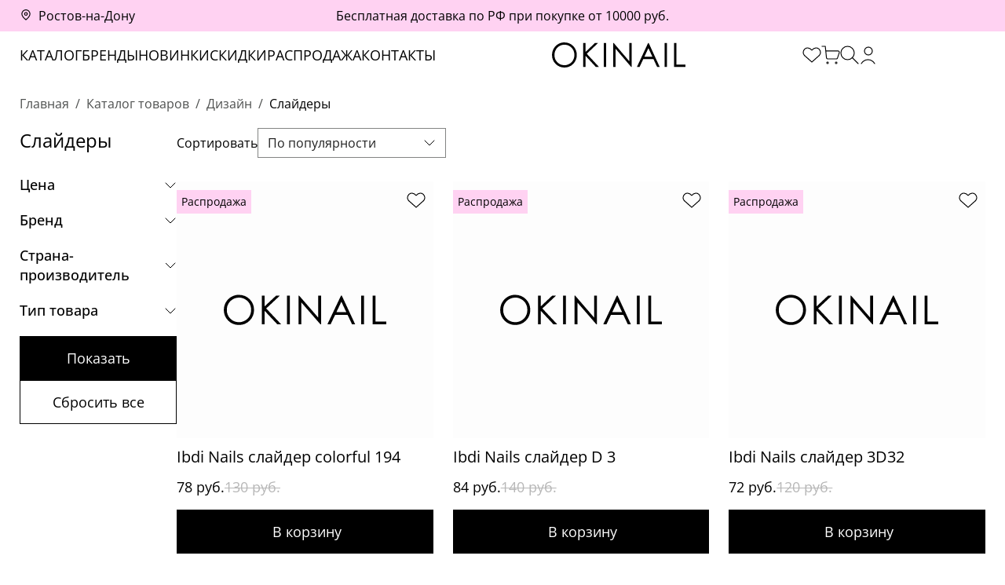

--- FILE ---
content_type: text/html; charset=UTF-8
request_url: https://okinail.ru/catalog/dizayn_1/slaydery_1/
body_size: 22172
content:
    <!doctype html>
    <html lang="ru">
    <head>
        <meta charset="UTF-8">
        <meta name="viewport" content="width=device-width, user-scalable=no, initial-scale=1.0, maximum-scale=1.0, minimum-scale=1.0">
        <meta http-equiv="X-UA-Compatible" content="ie=edge">
		<meta name="yandex-verification" content="9ea68cebab6b0143" />
        <title>Интернет-магазин Okinail.ru</title>
        <meta http-equiv="Content-Type" content="text/html; charset=UTF-8" />
<meta name="keywords" content="Купить, Интернет-магазин, Golden Trace, косметика для педикюра, Голден Трейс купить" />
<meta name="description" content="Интернет-магазин Okinail.ru" />
<script data-skip-moving="true">(function(w, d) {var v = w.frameCacheVars = {"CACHE_MODE":"HTMLCACHE","storageBlocks":[],"dynamicBlocks":{"LkGdQn":"3d345043f737","XEVOpk":"d5f15e1df116","g8taYv":"26e00f39435f","rIpOz9":"d7db3fef18fb"},"AUTO_UPDATE":true,"AUTO_UPDATE_TTL":120,"version":2};var inv = false;if (v.AUTO_UPDATE === false){if (v.AUTO_UPDATE_TTL && v.AUTO_UPDATE_TTL > 0){var lm = Date.parse(d.lastModified);if (!isNaN(lm)){var td = new Date().getTime();if ((lm + v.AUTO_UPDATE_TTL * 1000) >= td){w.frameRequestStart = false;w.preventAutoUpdate = true;return;}inv = true;}}else{w.frameRequestStart = false;w.preventAutoUpdate = true;return;}}var r = w.XMLHttpRequest ? new XMLHttpRequest() : (w.ActiveXObject ? new w.ActiveXObject("Microsoft.XMLHTTP") : null);if (!r) { return; }w.frameRequestStart = true;var m = v.CACHE_MODE; var l = w.location; var x = new Date().getTime();var q = "?bxrand=" + x + (l.search.length > 0 ? "&" + l.search.substring(1) : "");var u = l.protocol + "//" + l.host + l.pathname + q;r.open("GET", u, true);r.setRequestHeader("BX-ACTION-TYPE", "get_dynamic");r.setRequestHeader("X-Bitrix-Composite", "get_dynamic");r.setRequestHeader("BX-CACHE-MODE", m);r.setRequestHeader("BX-CACHE-BLOCKS", v.dynamicBlocks ? JSON.stringify(v.dynamicBlocks) : "");if (inv){r.setRequestHeader("BX-INVALIDATE-CACHE", "Y");}try { r.setRequestHeader("BX-REF", d.referrer || "");} catch(e) {}if (m === "APPCACHE"){r.setRequestHeader("BX-APPCACHE-PARAMS", JSON.stringify(v.PARAMS));r.setRequestHeader("BX-APPCACHE-URL", v.PAGE_URL ? v.PAGE_URL : "");}r.onreadystatechange = function() {if (r.readyState != 4) { return; }var a = r.getResponseHeader("BX-RAND");var b = w.BX && w.BX.frameCache ? w.BX.frameCache : false;if (a != x || !((r.status >= 200 && r.status < 300) || r.status === 304 || r.status === 1223 || r.status === 0)){var f = {error:true, reason:a!=x?"bad_rand":"bad_status", url:u, xhr:r, status:r.status};if (w.BX && w.BX.ready && b){BX.ready(function() {setTimeout(function(){BX.onCustomEvent("onFrameDataRequestFail", [f]);}, 0);});}w.frameRequestFail = f;return;}if (b){b.onFrameDataReceived(r.responseText);if (!w.frameUpdateInvoked){b.update(false);}w.frameUpdateInvoked = true;}else{w.frameDataString = r.responseText;}};r.send();var p = w.performance;if (p && p.addEventListener && p.getEntries && p.setResourceTimingBufferSize){var e = 'resourcetimingbufferfull';var h = function() {if (w.BX && w.BX.frameCache && w.BX.frameCache.frameDataInserted){p.removeEventListener(e, h);}else {p.setResourceTimingBufferSize(p.getEntries().length + 50);}};p.addEventListener(e, h);}})(window, document);</script>
<script data-skip-moving="true">(function(w, d, n) {var cl = "bx-core";var ht = d.documentElement;var htc = ht ? ht.className : undefined;if (htc === undefined || htc.indexOf(cl) !== -1){return;}var ua = n.userAgent;if (/(iPad;)|(iPhone;)/i.test(ua)){cl += " bx-ios";}else if (/Windows/i.test(ua)){cl += ' bx-win';}else if (/Macintosh/i.test(ua)){cl += " bx-mac";}else if (/Linux/i.test(ua) && !/Android/i.test(ua)){cl += " bx-linux";}else if (/Android/i.test(ua)){cl += " bx-android";}cl += (/(ipad|iphone|android|mobile|touch)/i.test(ua) ? " bx-touch" : " bx-no-touch");cl += w.devicePixelRatio && w.devicePixelRatio >= 2? " bx-retina": " bx-no-retina";if (/AppleWebKit/.test(ua)){cl += " bx-chrome";}else if (/Opera/.test(ua)){cl += " bx-opera";}else if (/Firefox/.test(ua)){cl += " bx-firefox";}ht.className = htc ? htc + " " + cl : cl;})(window, document, navigator);</script>


<link href="/bitrix/cache/css/s1/okinail_flat/page_5bc8a20fc2efd74a98b3fbed486113ba/page_5bc8a20fc2efd74a98b3fbed486113ba_v1.css?176649628614754" type="text/css"  rel="stylesheet" />
<link href="/bitrix/cache/css/s1/okinail_flat/template_be160698dc341342b057d8c1f33a7e69/template_be160698dc341342b057d8c1f33a7e69_v1.css?176649456023397" type="text/css"  data-template-style="true" rel="stylesheet" />







            
            <!-- Yandex.Metrika counter -->
            
            <!-- /Yandex.Metrika counter -->
                    
        
<link rel="stylesheet" href="/local/templates/okinail_flat/css/delay.min.css?492f0730a808d4c56ffd599a248d8b60" media="print" onload="this.media='all';this.onload=null;">
<!-- dev2fun module opengraph -->
<meta property="og:title" content="Интернет-магазин Okinail.ru"/>
<meta property="og:description" content="Интернет-магазин Okinail.ru"/>
<meta property="og:url" content="https://okinail.ru/catalog/dizayn_1/slaydery_1/"/>
<meta property="og:type" content="website"/>
<meta property="og:site_name" content="OKINAIL - интернет-магазин"/>
<!-- /dev2fun module opengraph -->
<!-- Top.Mail.Ru counter --><noscript><div><img src="https://top-fwz1.mail.ru/counter?id=3384059;js=na" style="position:absolute;left:-9999px;" alt="Top.Mail.Ru" /></div></noscript><!-- /Top.Mail.Ru counter -->



    </head>
<body>
<div class="flex wrapper">
        <div class="top">
    <div class="box grid top-box">
        <div class="top-city">
            <a href="#" rel="nofollow" class="city-icon">Ростов-на-Дону</a>
        </div>
        <div class="top-text">
            <div class="pc">
	 Бесплатная доставка по РФ при покупке от 10000 руб.
</div>
<div class="mobile">
	 Бесплатная доставка по РФ от 10000 руб.
</div>        </div>
    </div>
</div>
<header>
    <div class="header">
        <div class="box grid header-box">
            <nav class="header-menu">
                <div id="bxdynamic_LkGdQn_start" style="display:none"></div><ul class="reset flex">
            <li>
            <a href="/catalog/">Каталог</a>
        </li>
                <li>
            <a href="/brands/">Бренды</a>
        </li>
                <li>
            <a href="/new/">Новинки</a>
        </li>
                <li>
            <a href="/discount/">Скидки</a>
        </li>
                <li>
            <a href="/sale/">Распродажа</a>
        </li>
                <li>
            <a href="/company/contact/">Контакты</a>
        </li>
        </ul><div id="bxdynamic_LkGdQn_end" style="display:none"></div>            </nav>
            <div class="flex header-logo">
                <a href="/" class="logo"></a>
            </div>
            <div class="flex header-action">
                <a href="/favorite/" rel="nofollow" class="action common-favorite"></a>
                <a href="/cart/" rel="nofollow" class="action common-cart cart-icon">
                    <span>0</span>
                </a>
                <a href="#" rel="nofollow" class="action common-search search-icon"></a>
                                    <a href="#" rel="nofollow" class="action common-user" data-layer="authorize" data-layer-title="Вход"></a>
                                </div>
        </div>
        <div class="box header-layer-box">
            <div class="city-layer hide">
                <div class="city-layer-box">
                    <div class="close city-close"></div>
                    <div class="city-title">Выберите Ваш город</div>
                    <form action="/" method="post">
                        <div class="field field-city-search" id="city-search-header">
                            <input type="hidden" name="location" value="0000445112">
                            <input type="text" name="q" value="Ростов-на-Дону">
                            <div class="city-search-result"></div>
                        </div>
                        <button class="btn btn-black">Сохранить</button>
                    </form>
                </div>
            </div>

            
            <div class="search-layer hide">
                <div class="search-layer-box" id="search-pc-box">
                    <form action="/catalog/">
                        <button class="search-layer-button"></button>
                        <input type="text" name="q" class="search-layer-input" id="search-pc-input" autocomplete="off" value="">
                    </form>
                </div>
            </div>
            <div class="menu-layer hide">
    <div class="flex menu-layer-box">
        <div class="flex menu-layer-left">
            <ul class="reset menu-layer-main">
                <li>
                    <a href="/new/">НОВИНКИ</a>
                </li>
                <li>
                    <a href="/catalog/">СМОТРЕТЬ ВСЕ</a>
                </li>
            </ul>
                            <ul class="reset menu-layer-pop" data-id="3430">
                                            <li>
                            <a href="/catalog/corona_borealis/granted_pelle_i_asphodel/">Granted Pelle и ASPHODEL</a>
                        </li>
                                                <li>
                            <a href="/catalog/corona_borealis/golden_curl/">Golden Curl</a>
                        </li>
                                                <li>
                            <a href="/catalog/corona_borealis/golden_trace_2/">Golden Trace</a>
                        </li>
                                                <li>
                            <a href="/catalog/corona_borealis/ceramide_care_1/">Ceramide Care</a>
                        </li>
                                                <li>
                            <a href="/catalog/corona_borealis/space_fingers_1/">Space Fingers</a>
                        </li>
                                                <li>
                            <a href="/catalog/corona_borealis/golden_baby/">Golden Baby</a>
                        </li>
                                                <li>
                            <a href="/catalog/corona_borealis/varg_skin/">Varg Skin</a>
                        </li>
                                        </ul>
                                <ul class="reset menu-layer-pop" data-id="3177">
                                            <li>
                            <a href="/catalog/gel_laki/tsveta/">Цвета</a>
                        </li>
                                                <li>
                            <a href="/catalog/gel_laki/odnofaznye/">Однофазные</a>
                        </li>
                                        </ul>
                                <ul class="reset menu-layer-pop" data-id="3180">
                                            <li>
                            <a href="/catalog/bazy/prozrachnye_bazy/">Прозрачные базы</a>
                        </li>
                                                <li>
                            <a href="/catalog/bazy/kamufliruyushchie_bazy/">Камуфлирующие базы</a>
                        </li>
                                                <li>
                            <a href="/catalog/bazy/tsvetnye_bazy/">Цветные базы</a>
                        </li>
                                                <li>
                            <a href="/catalog/bazy/s_dekorom/">С декором</a>
                        </li>
                                                <li>
                            <a href="/catalog/bazy/dlya_pedikyura_1/">Для педикюра</a>
                        </li>
                                        </ul>
                                <ul class="reset menu-layer-pop" data-id="3194">
                                            <li>
                            <a href="/catalog/topy/glyantsevye_topy/">Глянцевые топы</a>
                        </li>
                                                <li>
                            <a href="/catalog/topy/matovye_topy/">Матовые топы</a>
                        </li>
                                                <li>
                            <a href="/catalog/topy/tsvetnye_topy/">Цветные топы</a>
                        </li>
                                                <li>
                            <a href="/catalog/topy/dekorativnye_topy_1/">Декоративные топы</a>
                        </li>
                                                <li>
                            <a href="/catalog/topy/dlya_dizayna_i_slayderov/">Для дизайна и слайдеров</a>
                        </li>
                                        </ul>
                                <ul class="reset menu-layer-pop" data-id="3186">
                                            <li>
                            <a href="/catalog/manikyur/preparatnyy/">Препаратный</a>
                        </li>
                                                <li>
                            <a href="/catalog/manikyur/pilochnyy_/">Пилочный </a>
                        </li>
                                                <li>
                            <a href="/catalog/manikyur/remuvery_dlya_kutikuly/">Ремуверы для кутикулы</a>
                        </li>
                                                <li>
                            <a href="/catalog/manikyur/maslo_dlya_kutikuly/">Масло для кутикулы</a>
                        </li>
                                                <li>
                            <a href="/catalog/manikyur/vosk_dlya_kutikuly/">Воск для кутикулы</a>
                        </li>
                                                <li>
                            <a href="/catalog/manikyur/sredstva_ot_onikholizisa/">Средства от онихолизиса</a>
                        </li>
                                                <li>
                            <a href="/catalog/manikyur/vosstanavlivayushchie_laki/">Восстанавливающие лаки</a>
                        </li>
                                                <li>
                            <a href="/catalog/manikyur/yaponskiy_manikyur_gloss_system/">Японский маникюр - Gloss System</a>
                        </li>
                                        </ul>
                                <ul class="reset menu-layer-pop" data-id="3202">
                                            <li>
                            <a href="/catalog/lak_dlya_nogtey_1/bazy_lak/">Базы лак</a>
                        </li>
                                                <li>
                            <a href="/catalog/lak_dlya_nogtey_1/topy_lak/">Топы лак</a>
                        </li>
                                                <li>
                            <a href="/catalog/lak_dlya_nogtey_1/tsveta_lak/">Цвета лак</a>
                        </li>
                                                <li>
                            <a href="/catalog/lak_dlya_nogtey_1/vosstanovlenie_nogtey_1/">Восстановление ногтей</a>
                        </li>
                                        </ul>
                                <ul class="reset menu-layer-pop" data-id="3208">
                                            <li>
                            <a href="/catalog/praymery/kislotnyy_/">Кислотный </a>
                        </li>
                                                <li>
                            <a href="/catalog/praymery/beskislotnyy/">Бескислотный</a>
                        </li>
                                        </ul>
                                <ul class="reset menu-layer-pop" data-id="3207">
                                            <li>
                            <a href="/catalog/narashchivanie_1/akrigel_poligel_/">Акригель / полигель </a>
                        </li>
                                                <li>
                            <a href="/catalog/narashchivanie_1/akrilovaya_pudra_1/">Акриловая пудра</a>
                        </li>
                                                <li>
                            <a href="/catalog/narashchivanie_1/zhidkiy_gel/">Жидкий Гель</a>
                        </li>
                                                <li>
                            <a href="/catalog/narashchivanie_1/tverdyy_gel_1/">Твердый гель</a>
                        </li>
                                                <li>
                            <a href="/catalog/narashchivanie_1/gelevye_tipsy_1/">Гелевые типсы</a>
                        </li>
                                                <li>
                            <a href="/catalog/narashchivanie_1/nizhnie_formy_1/">Нижние формы</a>
                        </li>
                                                <li>
                            <a href="/catalog/narashchivanie_1/verkhnie_formy_1/">Верхние формы</a>
                        </li>
                                                <li>
                            <a href="/catalog/narashchivanie_1/gel_s_sukhotsvetami_1/">Гель с сухоцветами</a>
                        </li>
                                        </ul>
                                <ul class="reset menu-layer-pop" data-id="3219">
                                            <li>
                            <a href="/catalog/pedikyur/preparatnyy_/">Препаратный </a>
                        </li>
                                                <li>
                            <a href="/catalog/pedikyur/diskovyy_/">Дисковый </a>
                        </li>
                                                <li>
                            <a href="/catalog/pedikyur/kolpachkami/">Колпачками</a>
                        </li>
                                        </ul>
                                <ul class="reset menu-layer-pop" data-id="3228">
                                            <li>
                            <a href="/catalog/pedikyur/preparatnyy_/golden_trace_1/">Golden Trace</a>
                        </li>
                                                <li>
                            <a href="/catalog/pedikyur/preparatnyy_/ceramide_care/">Ceramide Care</a>
                        </li>
                                                <li>
                            <a href="/catalog/pedikyur/preparatnyy_/clearance_1/">Clearance</a>
                        </li>
                                        </ul>
                                <ul class="reset menu-layer-pop" data-id="3220">
                                            <li>
                            <a href="/catalog/pedikyur/diskovyy_/diski/">Диски</a>
                        </li>
                                                <li>
                            <a href="/catalog/pedikyur/diskovyy_/smennye_fayly_2/">Сменные файлы</a>
                        </li>
                                                <li>
                            <a href="/catalog/pedikyur/diskovyy_/sponzhi_1/">Спонжи</a>
                        </li>
                                                <li>
                            <a href="/catalog/pedikyur/diskovyy_/bustery_1/">Бустеры</a>
                        </li>
                                                <li>
                            <a href="/catalog/pedikyur/diskovyy_/maslo_i_matserat/">Масло и мацерат</a>
                        </li>
                                        </ul>
                                <ul class="reset menu-layer-pop" data-id="3232">
                                            <li>
                            <a href="/catalog/zhidkosti_1/kontsentraty_dlya_dezinfektsii_1/">Концентраты для дезинфекции</a>
                        </li>
                                                <li>
                            <a href="/catalog/zhidkosti_1/boksy_dlya_dezinfektsii_1/">Боксы для дезинфекции</a>
                        </li>
                                                <li>
                            <a href="/catalog/zhidkosti_1/rastvory_dlya_poverkhnostey_1/">Растворы для поверхностей</a>
                        </li>
                                                <li>
                            <a href="/catalog/zhidkosti_1/kozhnye_antiseptiki_1/">Кожные антисептики</a>
                        </li>
                                                <li>
                            <a href="/catalog/zhidkosti_1/krovoostanavlivayushchie_1/">Кровоостанавливающие</a>
                        </li>
                                                <li>
                            <a href="/catalog/zhidkosti_1/obezzhirivateli_klinery_1/">Обезжириватели / Клинеры</a>
                        </li>
                                                <li>
                            <a href="/catalog/zhidkosti_1/dlya_snyatiya_laka_gel_laka_1/">Для снятия лака / гель-лака</a>
                        </li>
                                                <li>
                            <a href="/catalog/zhidkosti_1/dlya_ochistki_instrumenta_1/">Для очистки инструмента</a>
                        </li>
                                                <li>
                            <a href="/catalog/zhidkosti_1/remuver_dlya_snyatiya_bazy_i_plyenok/">Ремувер для снятия базы и плёнок</a>
                        </li>
                                                <li>
                            <a href="/catalog/zhidkosti_1/dlya_ochistki_kistey_1/">Для очистки кистей</a>
                        </li>
                                                <li>
                            <a href="/catalog/zhidkosti_1/dlya_ochistki_plastin_1/">Для очистки пластин</a>
                        </li>
                                                <li>
                            <a href="/catalog/zhidkosti_1/zhidkoe_mylo_1/">Жидкое мыло</a>
                        </li>
                                        </ul>
                                <ul class="reset menu-layer-pop" data-id="3244">
                                            <li>
                            <a href="/catalog/raskhodniki/perchatki_1/">Перчатки</a>
                        </li>
                                                <li>
                            <a href="/catalog/raskhodniki/maski_1/">Маски</a>
                        </li>
                                                <li>
                            <a href="/catalog/raskhodniki/shapochki_1/">Шапочки</a>
                        </li>
                                                <li>
                            <a href="/catalog/raskhodniki/tapochki_bakhily_1/">Тапочки / Бахилы</a>
                        </li>
                                                <li>
                            <a href="/catalog/raskhodniki/tipsy/">Типсы</a>
                        </li>
                                                <li>
                            <a href="/catalog/raskhodniki/apelsinovye_palochki_mikrobrashi_1/">Апельсиновые палочки / микробраши</a>
                        </li>
                                                <li>
                            <a href="/catalog/raskhodniki/shchetochki_1/">Щеточки</a>
                        </li>
                                                <li>
                            <a href="/catalog/raskhodniki/salfetki_1/">Салфетки</a>
                        </li>
                                                <li>
                            <a href="/catalog/raskhodniki/polotentsa_prostyni_1/">Полотенца / Простыни</a>
                        </li>
                                                <li>
                            <a href="/catalog/raskhodniki/zashchitnye_ekrany_ochki_1/">Защитные экраны / Очки</a>
                        </li>
                                        </ul>
                                <ul class="reset menu-layer-pop" data-id="3275">
                                            <li>
                            <a href="/catalog/pilki_bafy_fayly_1/pilki_/">Пилки </a>
                        </li>
                                                <li>
                            <a href="/catalog/pilki_bafy_fayly_1/osnovy_dlya_pilok/">Основы для пилок</a>
                        </li>
                                                <li>
                            <a href="/catalog/pilki_bafy_fayly_1/smennye_fayly_dlya_pilok/">Сменные файлы для пилок</a>
                        </li>
                                                <li>
                            <a href="/catalog/pilki_bafy_fayly_1/bafy_1/">Бафы</a>
                        </li>
                                        </ul>
                                <ul class="reset menu-layer-pop" data-id="3280">
                                            <li>
                            <a href="/catalog/sterilizatsiya_dezinfektsiya/pakety_dlya_sterilizatsii_1/">Пакеты для стерилизации</a>
                        </li>
                                                <li>
                            <a href="/catalog/sterilizatsiya_dezinfektsiya/zhurnaly_indikatory_1/">Журналы / индикаторы</a>
                        </li>
                                                <li>
                            <a href="/catalog/sterilizatsiya_dezinfektsiya/kontsentraty_dlya_dezinfektsii_instrumenta/">Концентраты для дезинфекции инструмента</a>
                        </li>
                                                <li>
                            <a href="/catalog/sterilizatsiya_dezinfektsiya/boksy_dlya_dezinfektsii_instrumenta/">Боксы для дезинфекции инструмента</a>
                        </li>
                                                <li>
                            <a href="/catalog/sterilizatsiya_dezinfektsiya/rastvory_dlya_poverkhnostey_/">Растворы для поверхностей                                   </a>
                        </li>
                                        </ul>
                                <ul class="reset menu-layer-pop" data-id="3266">
                                            <li>
                            <a href="/catalog/oborudovanie_1/apparaty_/">Аппараты                 </a>
                        </li>
                                                <li>
                            <a href="/catalog/oborudovanie_1/lampy_/">Лампы                                </a>
                        </li>
                                                <li>
                            <a href="/catalog/oborudovanie_1/uz_moyki_1/">УЗ Мойки</a>
                        </li>
                                                <li>
                            <a href="/catalog/oborudovanie_1/pylesborniki_1/">Пылесборники</a>
                        </li>
                                                <li>
                            <a href="/catalog/oborudovanie_1/podstavki_dlya_ruk/">Подставки для рук</a>
                        </li>
                                        </ul>
                                <ul class="reset menu-layer-pop" data-id="3255">
                                            <li>
                            <a href="/catalog/instrumenty_1/nozhnitsy_1/">Ножницы</a>
                        </li>
                                                <li>
                            <a href="/catalog/instrumenty_1/kusachki_1/">Кусачки</a>
                        </li>
                                                <li>
                            <a href="/catalog/instrumenty_1/kyuretki_pushery/">Кюретки/Пушеры</a>
                        </li>
                                                <li>
                            <a href="/catalog/instrumenty_1/pintsety_1/">Пинцеты</a>
                        </li>
                                        </ul>
                                <ul class="reset menu-layer-pop" data-id="3286">
                                            <li>
                            <a href="/catalog/frezy/frezy_almaznye_1/">Фрезы алмазные</a>
                        </li>
                                                <li>
                            <a href="/catalog/frezy/frezy_dlya_snyatiya_1/">Фрезы для снятия</a>
                        </li>
                                                <li>
                            <a href="/catalog/frezy/polirovshchiki/">Полировщики</a>
                        </li>
                                        </ul>
                                <ul class="reset menu-layer-pop" data-id="3260">
                                            <li>
                            <a href="/catalog/kisti_1/ploskie_2/">Плоские</a>
                        </li>
                                                <li>
                            <a href="/catalog/kisti_1/tonkie_linii_2/">Тонкие линии</a>
                        </li>
                                                <li>
                            <a href="/catalog/kisti_1/akvarel_1/">Акварель</a>
                        </li>
                                                <li>
                            <a href="/catalog/kisti_1/gradient_ombre_2/">Градиент / Омбре</a>
                        </li>
                                                <li>
                            <a href="/catalog/kisti_1/dlya_brovey/">Для бровей</a>
                        </li>
                                        </ul>
                                <ul class="reset menu-layer-pop" data-id="3330">
                                            <li>
                            <a href="/catalog/stemping_1/plastiny_/">Пластины </a>
                        </li>
                                                <li>
                            <a href="/catalog/stemping_1/shtampy_/">Штампы </a>
                        </li>
                                                <li>
                            <a href="/catalog/stemping_1/laki_gel_kraski_1/">Лаки / Гель-краски</a>
                        </li>
                                                <li>
                            <a href="/catalog/stemping_1/zhidkost_dlya_ochistki_plastin_1/">Жидкость для очистки пластин</a>
                        </li>
                                                <li>
                            <a href="/catalog/stemping_1/organayzer_dlya_khraneniya_1/">Органайзер для хранения</a>
                        </li>
                                        </ul>
                                <ul class="reset menu-layer-pop" data-id="3299">
                                            <li>
                            <a href="/catalog/dizayn_1/slaydery_1/">Слайдеры</a>
                        </li>
                                                <li>
                            <a href="/catalog/dizayn_1/nakleyki_lenty_1/">Наклейки / ленты</a>
                        </li>
                                                <li>
                            <a href="/catalog/dizayn_1/potal_/">Поталь </a>
                        </li>
                                                <li>
                            <a href="/catalog/dizayn_1/akrilovye_markery/">Акриловые маркеры</a>
                        </li>
                                                <li>
                            <a href="/catalog/dizayn_1/ibdi_plenki/">Ibdi пленки</a>
                        </li>
                                                <li>
                            <a href="/catalog/dizayn_1/folga_1/">Фольга</a>
                        </li>
                                                <li>
                            <a href="/catalog/dizayn_1/strazy_1/">Стразы</a>
                        </li>
                                                <li>
                            <a href="/catalog/dizayn_1/vtirki/">Втирки</a>
                        </li>
                                        </ul>
                                <ul class="reset menu-layer-pop" data-id="3290">
                                            <li>
                            <a href="/catalog/aksessuary_1/albomy_dlya_slayderov_1/">Альбомы для слайдеров</a>
                        </li>
                                                <li>
                            <a href="/catalog/aksessuary_1/nakleyki_na_tipsy_1/">Наклейки на типсы</a>
                        </li>
                                                <li>
                            <a href="/catalog/aksessuary_1/fotofony_1/">Фотофоны</a>
                        </li>
                                                <li>
                            <a href="/catalog/aksessuary_1/interernye_svechi_1/">Интерьерные свечи</a>
                        </li>
                                                <li>
                            <a href="/catalog/aksessuary_1/planery_1/">Планеры</a>
                        </li>
                                                <li>
                            <a href="/catalog/aksessuary_1/fartuki_1/">Фартуки</a>
                        </li>
                                                <li>
                            <a href="/catalog/aksessuary_1/emkosti_raznoe/">Емкости/Разное</a>
                        </li>
                                                <li>
                            <a href="/catalog/aksessuary_1/aromadiffuzory_1/">Аромадиффузоры</a>
                        </li>
                                        </ul>
                                <ul class="reset menu-layer-pop" data-id="3336">
                                            <li>
                            <a href="/catalog/ukhod/sukhoe_maslo_matserat/">Сухое масло / Мацерат</a>
                        </li>
                                                <li>
                            <a href="/catalog/ukhod/maslo_/">Масло    </a>
                        </li>
                                                <li>
                            <a href="/catalog/ukhod/vosk_1/">Воск</a>
                        </li>
                                                <li>
                            <a href="/catalog/ukhod/remuver_1/">Ремувер</a>
                        </li>
                                                <li>
                            <a href="/catalog/ukhod/krem_dlya_ruk_1/">Крем для рук</a>
                        </li>
                                                <li>
                            <a href="/catalog/ukhod/krem_dlya_nog_1/">Крем для ног</a>
                        </li>
                                                <li>
                            <a href="/catalog/ukhod/degidratiruyushchiy_tonik_1/">Дегидратирующий тоник</a>
                        </li>
                                                <li>
                            <a href="/catalog/ukhod/parafinoterapiya_/">Парафинотерапия </a>
                        </li>
                                                <li>
                            <a href="/catalog/ukhod/spa_sistema_1/">Спа-система</a>
                        </li>
                                        </ul>
                                <ul class="reset menu-layer-pop" data-id="3306">
                                            <li>
                            <a href="/catalog/dlya_volos/shampun_1/">Шампунь</a>
                        </li>
                                                <li>
                            <a href="/catalog/dlya_volos/balzam_konditsioner_/">Бальзам/Кондиционер          </a>
                        </li>
                                                <li>
                            <a href="/catalog/dlya_volos/maska/">Маска</a>
                        </li>
                                                <li>
                            <a href="/catalog/dlya_volos/maslo_syvorotka_1/">Масло/Сыворотка</a>
                        </li>
                                                <li>
                            <a href="/catalog/dlya_volos/tverdyy_shampun_1/">Твердый шампунь</a>
                        </li>
                                                <li>
                            <a href="/catalog/dlya_volos/stayling_1/">Стайлинг</a>
                        </li>
                                                <li>
                            <a href="/catalog/dlya_volos/termozashchita_1/">Термозащита</a>
                        </li>
                                        </ul>
                                <ul class="reset menu-layer-pop" data-id="3314">
                                            <li>
                            <a href="/catalog/dlya_litsa/ochishchenie_1/">Очищение</a>
                        </li>
                                                <li>
                            <a href="/catalog/dlya_litsa/uvlazhnenie_1/">Увлажнение</a>
                        </li>
                                                <li>
                            <a href="/catalog/dlya_litsa/syvorotki_/">Сыворотки </a>
                        </li>
                                                <li>
                            <a href="/catalog/dlya_litsa/maski_dlya_litsa/">Маски для лица</a>
                        </li>
                                                <li>
                            <a href="/catalog/dlya_litsa/dlya_polosti_rta_1/">Для полости рта</a>
                        </li>
                                                <li>
                            <a href="/catalog/dlya_litsa/ukhod_dlya_gub_1/">Уход для губ</a>
                        </li>
                                                <li>
                            <a href="/catalog/dlya_litsa/patchi__1/">Патчи </a>
                        </li>
                                        </ul>
                                <ul class="reset menu-layer-pop" data-id="3322">
                                            <li>
                            <a href="/catalog/dlya_tela/gel_dlya_dusha_1/">Гель для душа</a>
                        </li>
                                                <li>
                            <a href="/catalog/dlya_tela/sol_dlya_vanny_1/">Соль для ванны</a>
                        </li>
                                                <li>
                            <a href="/catalog/dlya_tela/skraby_1/">Скрабы</a>
                        </li>
                                                <li>
                            <a href="/catalog/dlya_tela/intimnaya_gigiena_1/">Интимная гигиена</a>
                        </li>
                                                <li>
                            <a href="/catalog/dlya_tela/kremy_1/">Кремы</a>
                        </li>
                                                <li>
                            <a href="/catalog/dlya_tela/zashchita_ot_solntsa_2/">Защита от солнца</a>
                        </li>
                                        </ul>
                                <ul class="reset menu-layer-pop" data-id="2891">
                                            <li>
                            <a href="/catalog/dlya_muzhchin/ukhodovaya_kosmetika/">Уходовая косметика</a>
                        </li>
                                                <li>
                            <a href="/catalog/dlya_muzhchin/prezervativy/">Презервативы</a>
                        </li>
                                        </ul>
                            <ul class="reset menu-layer-catalog">
                                    <li data-id="3346">
                        <a href="/catalog/tovary_okinail/">Товары OKINAIL</a>
                    </li>
                                        <li data-id="3430">
                        <a href="/catalog/corona_borealis/">Corona Borealis</a>
                    </li>
                                        <li data-id="3177">
                        <a href="/catalog/gel_laki/">Гель-лаки</a>
                    </li>
                                        <li data-id="3180">
                        <a href="/catalog/bazy/">Базы</a>
                    </li>
                                        <li data-id="3194">
                        <a href="/catalog/topy/">Топы</a>
                    </li>
                                        <li data-id="3186">
                        <a href="/catalog/manikyur/">Маникюр</a>
                    </li>
                                        <li data-id="3202">
                        <a href="/catalog/lak_dlya_nogtey_1/">Лак для ногтей</a>
                    </li>
                                        <li data-id="3208">
                        <a href="/catalog/praymery/">Праймеры</a>
                    </li>
                                        <li data-id="3201">
                        <a href="/catalog/degidratory/">Дегидраторы</a>
                    </li>
                                        <li data-id="3200">
                        <a href="/catalog/gel_kraski_/">Гель-краски </a>
                    </li>
                                        <li data-id="3207">
                        <a href="/catalog/narashchivanie_1/">Наращивание</a>
                    </li>
                                        <li data-id="3219">
                        <a href="/catalog/pedikyur/">Педикюр</a>
                    </li>
                                        <li data-id="3232">
                        <a href="/catalog/zhidkosti_1/">Жидкости</a>
                    </li>
                                        <li data-id="3244">
                        <a href="/catalog/raskhodniki/">Расходники</a>
                    </li>
                                        <li data-id="3275">
                        <a href="/catalog/pilki_bafy_fayly_1/">Пилки / Бафы / Файлы</a>
                    </li>
                                        <li data-id="3280">
                        <a href="/catalog/sterilizatsiya_dezinfektsiya/">Стерилизация / Дезинфекция</a>
                    </li>
                                        <li data-id="3266">
                        <a href="/catalog/oborudovanie_1/">Оборудование</a>
                    </li>
                                        <li data-id="3255">
                        <a href="/catalog/instrumenty_1/">Инструменты</a>
                    </li>
                                        <li data-id="3286">
                        <a href="/catalog/frezy/">Фрезы</a>
                    </li>
                                        <li data-id="3260">
                        <a href="/catalog/kisti_1/">Кисти</a>
                    </li>
                                        <li data-id="3330">
                        <a href="/catalog/stemping_1/">Стемпинг</a>
                    </li>
                                        <li data-id="3299">
                        <a href="/catalog/dizayn_1/">Дизайн</a>
                    </li>
                                        <li data-id="3290">
                        <a href="/catalog/aksessuary_1/">Аксессуары</a>
                    </li>
                                        <li data-id="3336">
                        <a href="/catalog/ukhod/">Уход</a>
                    </li>
                                        <li data-id="3329">
                        <a href="/catalog/nabory/">Наборы</a>
                    </li>
                                        <li data-id="3306">
                        <a href="/catalog/dlya_volos/">Для Волос</a>
                    </li>
                                        <li data-id="3314">
                        <a href="/catalog/dlya_litsa/">Для Лица</a>
                    </li>
                                        <li data-id="3322">
                        <a href="/catalog/dlya_tela/">Для Тела</a>
                    </li>
                                        <li data-id="2891">
                        <a href="/catalog/dlya_muzhchin/">Для мужчин</a>
                    </li>
                                </ul>
        </div>
        <div class="flex menu-layer-right">
            <div class="close"></div>
            <div class="flex menu-layer-item-photos">
                <img src="/local/templates/okinail_flat/images/menu/1.png" loading="lazy" alt="">
                <img src="/local/templates/okinail_flat/images/menu/2.png" loading="lazy" alt="">
            </div>
            <ul class="reset flex menu-layer-user">
                <li>
                                            <a href="#" rel="nofollow" data-layer="authorize" data-layer-title="Вход">Аккаунт</a>
                                        </li>
                <li>
                    <a href="/favorite/" rel="nofollow">Избранное</a>
                </li>
                <li>
                    <a href="https://wa.me/79381008011" rel="nofollow" class="menu-layer-support" target="_blank">Поддержка</a>
                </li>
            </ul>
        </div>
    </div>
</div>            <div class="cart-layer hide"></div>
            <div class="added-layer hide"></div>
        </div>
    </div>
    <div class="header-mobile">
        <div class="box grid header-mobile-box">
            <div class="flex header-mobile-left">
                <a href="#" class="action action-mobile-menu"></a>
                <a href="#" class="action action-mobile-search common-search"></a>
            </div>
            <div class="flex header-mobile-center">
                <a href="/" class="logo"></a>
            </div>
            <div class="flex header-mobile-right">
                <a href="/favorite/" rel="nofollow" class="action common-favorite"></a>
                <a href="/cart/" rel="nofollow" class="action common-cart">
                    <span>0</span>
                </a>
            </div>
        </div>
        <div class="box header-mobile-layer-box">
            <div class="added-layer hide"></div>
        </div>
    </div>
</header>
<div class="bg-layer"></div>

<script type="text/javascript" data-skip-moving="true">
    </script>    <main>
    <div class="box"><div class="breadcrumb"><div class="breadcrumb-item"><a href="/">Главная</a></div><div class="breadcrumb-item"><a href="/catalog/">Каталог товаров</a></div><div class="breadcrumb-item"><a href="/catalog/dizayn_1/">Дизайн</a></div><div class="breadcrumb-item">Слайдеры</div></div><!-- h1 start --><h1>Слайдеры</h1><!-- h1 end --><div class="grid catalog-main">
    </div><div class="flex catalog">
    <div class="catalog-filter">
        <div class="filter">
    <form action="#" method="post">
        <div class="filter-box">
            <div class="mobile">
                <div class="filter-group">
                    <div class="filter-header">
                        <div class="filter-header-title">Сортировать</div>
                        <div class="filter-header-arrow"></div>
                    </div>
                    <div class="filter-items">
                                                    <div class="filter-item">
                                <div class="lock"></div>
                                <label class="label-checkbox  checked">
                                    <a href="?sort=popular">По популярности</a>
                                </label>
                            </div>
                                                        <div class="filter-item">
                                <div class="lock"></div>
                                <label class="label-checkbox ">
                                    <a href="?sort=name">По алфавиту</a>
                                </label>
                            </div>
                                                        <div class="filter-item">
                                <div class="lock"></div>
                                <label class="label-checkbox ">
                                    <a href="?sort=price_asc">По возрастанию цены</a>
                                </label>
                            </div>
                                                        <div class="filter-item">
                                <div class="lock"></div>
                                <label class="label-checkbox ">
                                    <a href="?sort=price_desc">По убыванию цены</a>
                                </label>
                            </div>
                                                </div>
                </div>
            </div>
                                <div class="filter-group" data-code="Розничная">
                        <div class="filter-header">
                            <div class="filter-header-title">Цена</div>
                            <div class="filter-header-arrow"></div>
                        </div>
                        <div class="filter-items">
                            <div class="filter-price">
                                <input type="hidden" class="filter-input-from" data-min="120"
                                       name="arrFilter_P6_MIN"
                                       id="arrFilter_P6_MIN"
                                       value="120"
                                       onkeyup="smartFilter.keyup(this)"
                                >
                                <input type="hidden" class="filter-input-to" data-max="250"
                                       name="arrFilter_P6_MAX"
                                       id="arrFilter_P6_MAX"
                                       value="250"
                                       onkeyup="smartFilter.keyup(this)"
                                >

                                <div class="filter-price-range"></div>
                                <div class="flex filter-price-values">
                                    <span class="filter-price-from">от  ₽</span>
                                    <span class="filter-price-to">до  ₽</span>
                                </div>
                            </div>
                        </div>
                    </div>
                                    <div class="filter-group" data-code="BRAND">
                    <div class="filter-header">
                        <div class="filter-header-title">Бренд</div>
                        <div class="filter-header-arrow"></div>
                    </div>
                    <div class="filter-items">
                                                            <div class="letter">I</div>
                                                                <div class="filter-item" data-role="label_arrFilter_385_1452209224" id="arrFilter_385_1452209224">
                                <div class="lock"></div>
                                <label class="label-checkbox">
                                    <input name="arrFilter_385_1452209224" value="Y" type="checkbox" onclick="smartFilter.click(this)"> Ibdi Nails                                </label>
                            </div>
                                                </div>
                </div>
                                <div class="filter-group" data-code="CREATOR">
                    <div class="filter-header">
                        <div class="filter-header-title">Страна-производитель</div>
                        <div class="filter-header-arrow"></div>
                    </div>
                    <div class="filter-items">
                                                    <div class="filter-item" data-role="label_arrFilter_386_1106681726" id="arrFilter_386_1106681726">
                                <div class="lock"></div>
                                <label class="label-checkbox">
                                    <input name="arrFilter_386_1106681726" value="Y" type="checkbox" onclick="smartFilter.click(this)"> Россия                                </label>
                            </div>
                                                </div>
                </div>
                                <div class="filter-group" data-code="TYPE_PROP">
                    <div class="filter-header">
                        <div class="filter-header-title">Тип товара</div>
                        <div class="filter-header-arrow"></div>
                    </div>
                    <div class="filter-items">
                                                    <div class="filter-item" data-role="label_arrFilter_398_1324320083" id="arrFilter_398_1324320083">
                                <div class="lock"></div>
                                <label class="label-checkbox">
                                    <input name="arrFilter_398_1324320083" value="Y" type="checkbox" onclick="smartFilter.click(this)"> Слайдеры                                </label>
                            </div>
                                                </div>
                </div>
                        </div>
        <div class="filter-bottom">
            <button type="submit" class="btn btn-black" id="set_filter">Показать</button>
            <button class="btn btn-white" id="del_filter">Сбросить все</button>
        </div>
    </form>
</div>
    </div>
    <div class="catalog-content">
        <div class="mobile">
            <div class="filter-setting">
                            <span class="filter-setting-icon">
                                <img src="/local/templates/okinail_flat/images/icons/filter-setting.svg" loading="lazy" alt="">
                            </span>
            </div>
        </div>
        <div class="pc">
            <div class="flex catalog-sort">
                <div class="flex catalog-sort-box">
                    <div class="catalog-sort-title">Сортировать</div>
                    <select name="sort" class="select">
                                                    <option value="popular"  selected>По популярности</option>
                                                        <option value="name" >По алфавиту</option>
                                                        <option value="price_asc" >По возрастанию цены</option>
                                                        <option value="price_desc" >По убыванию цены</option>
                                                </select>
                </div>
            </div>
        </div>

            <div class="grid catalog-list">
        <!-- items-container -->
        <div class="catalog-item" id="bx_3966226736_50744_7e1b8e3524755c391129a9d7e6f2d206">
            <div class="catalog-item-favorite" data-id="50744"></div>
                    <div class="catalog-item-status">
                            <span class="sale">Распродажа</span>
                        </div>
            <div class="catalog-item-photo">
        <a href="/catalog/dizayn_1/slaydery_1/ibdi_nails_slayder_colorful_194/">
            <span class="photo-empty">
                <img src="/local/templates/okinail_flat/images/empty.svg" alt="">
            </span>
                            <span class="photo-real">
                   <img src="/upload/resize_cache/iblock/fc1/400_400_2/rqmlhk6c1de7gcrdq0387di78aasp7j2.JPG" loading="lazy" alt="">
                </span>
                        </a>
    </div>
    <div class="catalog-item-description">
        <a href="/catalog/dizayn_1/slaydery_1/ibdi_nails_slayder_colorful_194/" class="catalog-item-title">Ibdi Nails слайдер colorful 194</a>
    </div>
    <div class="catalog-item-bottom">
        <div class="flex catalog-item-prices">
            <div class="price actual-price">78&nbsp;руб.</div>
            <div class="price old-price">130&nbsp;руб.</div>
        </div>
        <form action="" method="post" class="cart-add-form">
            <input type="hidden" name="id" value="50744">
            <button type="submit" class="btn btn-black btn-in-cart">Добавить в корзину</button>
        </form>
    </div>
</div><div class="catalog-item" id="bx_3966226736_44965_362ce596257894d11ab5c1d73d13c755">
            <div class="catalog-item-favorite" data-id="44965"></div>
                    <div class="catalog-item-status">
                            <span class="sale">Распродажа</span>
                        </div>
            <div class="catalog-item-photo">
        <a href="/catalog/dizayn_1/slaydery_1/ibdi_nails_slayder_d_3/">
            <span class="photo-empty">
                <img src="/local/templates/okinail_flat/images/empty.svg" alt="">
            </span>
                            <span class="photo-real">
                   <img src="/upload/resize_cache/iblock/8b8/400_400_2/ijj76geom2n5k6lf0x58d0zzjxi7v9js.jpg" loading="lazy" alt="">
                </span>
                        </a>
    </div>
    <div class="catalog-item-description">
        <a href="/catalog/dizayn_1/slaydery_1/ibdi_nails_slayder_d_3/" class="catalog-item-title">Ibdi Nails слайдер D 3</a>
    </div>
    <div class="catalog-item-bottom">
        <div class="flex catalog-item-prices">
            <div class="price actual-price">84&nbsp;руб.</div>
            <div class="price old-price">140&nbsp;руб.</div>
        </div>
        <form action="" method="post" class="cart-add-form">
            <input type="hidden" name="id" value="44965">
            <button type="submit" class="btn btn-black btn-in-cart">Добавить в корзину</button>
        </form>
    </div>
</div><div class="catalog-item" id="bx_3966226736_45808_c80764dfaf26ca80162484593ec7c29b">
            <div class="catalog-item-favorite" data-id="45808"></div>
                    <div class="catalog-item-status">
                            <span class="sale">Распродажа</span>
                        </div>
            <div class="catalog-item-photo">
        <a href="/catalog/dizayn_1/slaydery_1/ibdi_nails_slayder_3d32/">
            <span class="photo-empty">
                <img src="/local/templates/okinail_flat/images/empty.svg" alt="">
            </span>
                            <span class="photo-real">
                   <img src="/upload/resize_cache/iblock/fc8/400_400_2/vhn55ukts54qw6vj82k8yn659t597tn3.jpg" loading="lazy" alt="">
                </span>
                        </a>
    </div>
    <div class="catalog-item-description">
        <a href="/catalog/dizayn_1/slaydery_1/ibdi_nails_slayder_3d32/" class="catalog-item-title">Ibdi Nails слайдер 3D32</a>
    </div>
    <div class="catalog-item-bottom">
        <div class="flex catalog-item-prices">
            <div class="price actual-price">72&nbsp;руб.</div>
            <div class="price old-price">120&nbsp;руб.</div>
        </div>
        <form action="" method="post" class="cart-add-form">
            <input type="hidden" name="id" value="45808">
            <button type="submit" class="btn btn-black btn-in-cart">Добавить в корзину</button>
        </form>
    </div>
</div><div class="catalog-item" id="bx_3966226736_46004_d0fb066f64e2309c4b241a491f76c62e">
            <div class="catalog-item-favorite" data-id="46004"></div>
                    <div class="catalog-item-status">
                            <span class="sale">Распродажа</span>
                        </div>
            <div class="catalog-item-photo">
        <a href="/catalog/dizayn_1/slaydery_1/ibdi_nails_slayder_colorful_081/">
            <span class="photo-empty">
                <img src="/local/templates/okinail_flat/images/empty.svg" alt="">
            </span>
                            <span class="photo-real">
                   <img src="/upload/resize_cache/iblock/851/400_400_2/mhcwjukd3ai4dgke60d2fsz4xtcw8q3s.jpg" loading="lazy" alt="">
                </span>
                        </a>
    </div>
    <div class="catalog-item-description">
        <a href="/catalog/dizayn_1/slaydery_1/ibdi_nails_slayder_colorful_081/" class="catalog-item-title">Ibdi Nails слайдер colorful 081</a>
    </div>
    <div class="catalog-item-bottom">
        <div class="flex catalog-item-prices">
            <div class="price actual-price">78&nbsp;руб.</div>
            <div class="price old-price">130&nbsp;руб.</div>
        </div>
        <form action="" method="post" class="cart-add-form">
            <input type="hidden" name="id" value="46004">
            <button type="submit" class="btn btn-black btn-in-cart">Добавить в корзину</button>
        </form>
    </div>
</div><div class="catalog-item" id="bx_3966226736_44791_8e8f6cea7f5e44ced2966cbefca3ecfa">
            <div class="catalog-item-favorite" data-id="44791"></div>
                    <div class="catalog-item-status">
                            <span class="sale">Распродажа</span>
                        </div>
            <div class="catalog-item-photo">
        <a href="/catalog/dizayn_1/slaydery_1/ibdi_nails_slayder_496/">
            <span class="photo-empty">
                <img src="/local/templates/okinail_flat/images/empty.svg" alt="">
            </span>
                            <span class="photo-real">
                   <img src="/upload/resize_cache/iblock/41f/400_400_2/8yno3pqfa45gycfcl4jy74c65i4oq4xi.jpg" loading="lazy" alt="">
                </span>
                        </a>
    </div>
    <div class="catalog-item-description">
        <a href="/catalog/dizayn_1/slaydery_1/ibdi_nails_slayder_496/" class="catalog-item-title">Ibdi Nails слайдер 496</a>
    </div>
    <div class="catalog-item-bottom">
        <div class="flex catalog-item-prices">
            <div class="price actual-price">72&nbsp;руб.</div>
            <div class="price old-price">120&nbsp;руб.</div>
        </div>
        <form action="" method="post" class="cart-add-form">
            <input type="hidden" name="id" value="44791">
            <button type="submit" class="btn btn-black btn-in-cart">Добавить в корзину</button>
        </form>
    </div>
</div><div class="catalog-item" id="bx_3966226736_44790_0f73996d13437b0b91038138616a89fe">
            <div class="catalog-item-favorite" data-id="44790"></div>
                    <div class="catalog-item-status">
                            <span class="sale">Распродажа</span>
                        </div>
            <div class="catalog-item-photo">
        <a href="/catalog/dizayn_1/slaydery_1/ibdi_nails_slayder_495/">
            <span class="photo-empty">
                <img src="/local/templates/okinail_flat/images/empty.svg" alt="">
            </span>
                            <span class="photo-real">
                   <img src="/upload/resize_cache/iblock/f8b/400_400_2/f2gpsv4aqi3jgnswgdjitxwdz6j87npn.jpg" loading="lazy" alt="">
                </span>
                        </a>
    </div>
    <div class="catalog-item-description">
        <a href="/catalog/dizayn_1/slaydery_1/ibdi_nails_slayder_495/" class="catalog-item-title">Ibdi Nails слайдер 495</a>
    </div>
    <div class="catalog-item-bottom">
        <div class="flex catalog-item-prices">
            <div class="price actual-price">72&nbsp;руб.</div>
            <div class="price old-price">120&nbsp;руб.</div>
        </div>
        <form action="" method="post" class="cart-add-form">
            <input type="hidden" name="id" value="44790">
            <button type="submit" class="btn btn-black btn-in-cart">Добавить в корзину</button>
        </form>
    </div>
</div><div class="catalog-item" id="bx_3966226736_45996_ec5d0e2cff91ab20debac17d8febe5be">
            <div class="catalog-item-favorite" data-id="45996"></div>
                    <div class="catalog-item-status">
                            <span class="sale">Распродажа</span>
                        </div>
            <div class="catalog-item-photo">
        <a href="/catalog/dizayn_1/slaydery_1/ibdi_nails_slayder_air_186/">
            <span class="photo-empty">
                <img src="/local/templates/okinail_flat/images/empty.svg" alt="">
            </span>
                            <span class="photo-real">
                   <img src="/upload/resize_cache/iblock/8c0/400_400_2/hn7tsg1adam8gy9szyrg3ng5usvl3yn6.jpg" loading="lazy" alt="">
                </span>
                        </a>
    </div>
    <div class="catalog-item-description">
        <a href="/catalog/dizayn_1/slaydery_1/ibdi_nails_slayder_air_186/" class="catalog-item-title">Ibdi Nails слайдер air 186</a>
    </div>
    <div class="catalog-item-bottom">
        <div class="flex catalog-item-prices">
            <div class="price actual-price">72&nbsp;руб.</div>
            <div class="price old-price">120&nbsp;руб.</div>
        </div>
        <form action="" method="post" class="cart-add-form">
            <input type="hidden" name="id" value="45996">
            <button type="submit" class="btn btn-black btn-in-cart">Добавить в корзину</button>
        </form>
    </div>
</div><div class="catalog-item" id="bx_3966226736_44964_e7e5a53fd4b76e4dce4f311b34c340d4">
            <div class="catalog-item-favorite" data-id="44964"></div>
                    <div class="catalog-item-status">
                            <span class="sale">Распродажа</span>
                        </div>
            <div class="catalog-item-photo">
        <a href="/catalog/dizayn_1/slaydery_1/ibdi_nails_slayder_d15/">
            <span class="photo-empty">
                <img src="/local/templates/okinail_flat/images/empty.svg" alt="">
            </span>
                    </a>
    </div>
    <div class="catalog-item-description">
        <a href="/catalog/dizayn_1/slaydery_1/ibdi_nails_slayder_d15/" class="catalog-item-title">Ibdi Nails слайдер D15</a>
    </div>
    <div class="catalog-item-bottom">
        <div class="flex catalog-item-prices">
            <div class="price actual-price">84&nbsp;руб.</div>
            <div class="price old-price">140&nbsp;руб.</div>
        </div>
        <form action="" method="post" class="cart-add-form">
            <input type="hidden" name="id" value="44964">
            <button type="submit" class="btn btn-black btn-in-cart">Добавить в корзину</button>
        </form>
    </div>
</div><div class="catalog-item" id="bx_3966226736_44742_4acf0f176831c66031059fe22bcc4d9c">
            <div class="catalog-item-favorite" data-id="44742"></div>
                    <div class="catalog-item-status">
                            <span class="sale">Распродажа</span>
                        </div>
            <div class="catalog-item-photo">
        <a href="/catalog/dizayn_1/slaydery_1/ibdi_nails_slayder_3d_2/">
            <span class="photo-empty">
                <img src="/local/templates/okinail_flat/images/empty.svg" alt="">
            </span>
                            <span class="photo-real">
                   <img src="/upload/resize_cache/iblock/fed/400_400_2/dmwt30m1w8nfaaml8qnzknzdx8o75uc4.jpg" loading="lazy" alt="">
                </span>
                        </a>
    </div>
    <div class="catalog-item-description">
        <a href="/catalog/dizayn_1/slaydery_1/ibdi_nails_slayder_3d_2/" class="catalog-item-title">Ibdi Nails слайдер 3D 2</a>
    </div>
    <div class="catalog-item-bottom">
        <div class="flex catalog-item-prices">
            <div class="price actual-price">72&nbsp;руб.</div>
            <div class="price old-price">120&nbsp;руб.</div>
        </div>
        <form action="" method="post" class="cart-add-form">
            <input type="hidden" name="id" value="44742">
            <button type="submit" class="btn btn-black btn-in-cart">Добавить в корзину</button>
        </form>
    </div>
</div><div class="catalog-item" id="bx_3966226736_44809_905587df90578eb4342842ad8de05a16">
            <div class="catalog-item-favorite" data-id="44809"></div>
                    <div class="catalog-item-status">
                            <span class="sale">Распродажа</span>
                        </div>
            <div class="catalog-item-photo">
        <a href="/catalog/dizayn_1/slaydery_1/ibdi_nails_slayder_519/">
            <span class="photo-empty">
                <img src="/local/templates/okinail_flat/images/empty.svg" alt="">
            </span>
                            <span class="photo-real">
                   <img src="/upload/resize_cache/iblock/b30/400_400_2/crilz4lojx53na926u36j43dkpgay5j1.jpg" loading="lazy" alt="">
                </span>
                        </a>
    </div>
    <div class="catalog-item-description">
        <a href="/catalog/dizayn_1/slaydery_1/ibdi_nails_slayder_519/" class="catalog-item-title">Ibdi Nails слайдер 519</a>
    </div>
    <div class="catalog-item-bottom">
        <div class="flex catalog-item-prices">
            <div class="price actual-price">72&nbsp;руб.</div>
            <div class="price old-price">120&nbsp;руб.</div>
        </div>
        <form action="" method="post" class="cart-add-form">
            <input type="hidden" name="id" value="44809">
            <button type="submit" class="btn btn-black btn-in-cart">Добавить в корзину</button>
        </form>
    </div>
</div><div class="catalog-item" id="bx_3966226736_44741_de8224b4f7bd52cd619e48f9536ed644">
            <div class="catalog-item-favorite" data-id="44741"></div>
                    <div class="catalog-item-status">
                            <span class="sale">Распродажа</span>
                        </div>
            <div class="catalog-item-photo">
        <a href="/catalog/dizayn_1/slaydery_1/ibdi_nails_slayder_3d18/">
            <span class="photo-empty">
                <img src="/local/templates/okinail_flat/images/empty.svg" alt="">
            </span>
                            <span class="photo-real">
                   <img src="/upload/resize_cache/iblock/c6a/400_400_2/kb3u06ed6jt3f57th3aktfqxsfcbtw0w.jpg" loading="lazy" alt="">
                </span>
                        </a>
    </div>
    <div class="catalog-item-description">
        <a href="/catalog/dizayn_1/slaydery_1/ibdi_nails_slayder_3d18/" class="catalog-item-title">Ibdi Nails слайдер 3D18</a>
    </div>
    <div class="catalog-item-bottom">
        <div class="flex catalog-item-prices">
            <div class="price actual-price">72&nbsp;руб.</div>
            <div class="price old-price">120&nbsp;руб.</div>
        </div>
        <form action="" method="post" class="cart-add-form">
            <input type="hidden" name="id" value="44741">
            <button type="submit" class="btn btn-black btn-in-cart">Добавить в корзину</button>
        </form>
    </div>
</div><div class="catalog-item" id="bx_3966226736_44963_bba1b7f7802c6bb351319fcd6fe1262e">
            <div class="catalog-item-favorite" data-id="44963"></div>
                    <div class="catalog-item-status">
                            <span class="sale">Распродажа</span>
                        </div>
            <div class="catalog-item-photo">
        <a href="/catalog/dizayn_1/slaydery_1/ibdi_nails_slayder_d14/">
            <span class="photo-empty">
                <img src="/local/templates/okinail_flat/images/empty.svg" alt="">
            </span>
                            <span class="photo-real">
                   <img src="/upload/resize_cache/iblock/1cf/400_400_2/nxfo5vuxjzyywtlt7x3xiqt57iutxy75.jpeg" loading="lazy" alt="">
                </span>
                        </a>
    </div>
    <div class="catalog-item-description">
        <a href="/catalog/dizayn_1/slaydery_1/ibdi_nails_slayder_d14/" class="catalog-item-title">Ibdi Nails слайдер D14</a>
    </div>
    <div class="catalog-item-bottom">
        <div class="flex catalog-item-prices">
            <div class="price actual-price">84&nbsp;руб.</div>
            <div class="price old-price">140&nbsp;руб.</div>
        </div>
        <form action="" method="post" class="cart-add-form">
            <input type="hidden" name="id" value="44963">
            <button type="submit" class="btn btn-black btn-in-cart">Добавить в корзину</button>
        </form>
    </div>
</div><div class="catalog-item" id="bx_3966226736_44811_bf4fd6bee3745e05dc5b692694f96b1f">
            <div class="catalog-item-favorite" data-id="44811"></div>
                    <div class="catalog-item-status">
                            <span class="sale">Распродажа</span>
                        </div>
            <div class="catalog-item-photo">
        <a href="/catalog/dizayn_1/slaydery_1/ibdi_nails_slayder_521/">
            <span class="photo-empty">
                <img src="/local/templates/okinail_flat/images/empty.svg" alt="">
            </span>
                            <span class="photo-real">
                   <img src="/upload/resize_cache/iblock/956/400_400_2/6atzj78jm4y24x2l883tss70g8f8bsw3.JPG" loading="lazy" alt="">
                </span>
                        </a>
    </div>
    <div class="catalog-item-description">
        <a href="/catalog/dizayn_1/slaydery_1/ibdi_nails_slayder_521/" class="catalog-item-title">Ibdi Nails слайдер 521</a>
    </div>
    <div class="catalog-item-bottom">
        <div class="flex catalog-item-prices">
            <div class="price actual-price">72&nbsp;руб.</div>
            <div class="price old-price">120&nbsp;руб.</div>
        </div>
        <form action="" method="post" class="cart-add-form">
            <input type="hidden" name="id" value="44811">
            <button type="submit" class="btn btn-black btn-in-cart">Добавить в корзину</button>
        </form>
    </div>
</div><div class="catalog-item" id="bx_3966226736_50756_7d79862f09c1ac7d8ceb0db00e6f9889">
            <div class="catalog-item-favorite" data-id="50756"></div>
                    <div class="catalog-item-status">
                            <span class="sale">Распродажа</span>
                        </div>
            <div class="catalog-item-photo">
        <a href="/catalog/dizayn_1/slaydery_1/ibdi_nails_slayder_air_foil_67/">
            <span class="photo-empty">
                <img src="/local/templates/okinail_flat/images/empty.svg" alt="">
            </span>
                            <span class="photo-real">
                   <img src="/upload/resize_cache/iblock/27f/400_400_2/c592r9io6i3d236snupoka3jt33wsjtk.JPG" loading="lazy" alt="">
                </span>
                        </a>
    </div>
    <div class="catalog-item-description">
        <a href="/catalog/dizayn_1/slaydery_1/ibdi_nails_slayder_air_foil_67/" class="catalog-item-title">Ibdi Nails слайдер air foil 67</a>
    </div>
    <div class="catalog-item-bottom">
        <div class="flex catalog-item-prices">
            <div class="price actual-price">90&nbsp;руб.</div>
            <div class="price old-price">150&nbsp;руб.</div>
        </div>
        <form action="" method="post" class="cart-add-form">
            <input type="hidden" name="id" value="50756">
            <button type="submit" class="btn btn-black btn-in-cart">Добавить в корзину</button>
        </form>
    </div>
</div><div class="catalog-item" id="bx_3966226736_50165_7aade40684305b0155d93b350d3ddd18">
            <div class="catalog-item-favorite" data-id="50165"></div>
                    <div class="catalog-item-status">
                            <span class="sale">Распродажа</span>
                        </div>
            <div class="catalog-item-photo">
        <a href="/catalog/dizayn_1/slaydery_1/ibdi_nails_slayder_colorful_180/">
            <span class="photo-empty">
                <img src="/local/templates/okinail_flat/images/empty.svg" alt="">
            </span>
                            <span class="photo-real">
                   <img src="/upload/resize_cache/iblock/d88/400_400_2/bhhzfm58jst7m6i9eiet6oaqztq7rzh8.JPG" loading="lazy" alt="">
                </span>
                        </a>
    </div>
    <div class="catalog-item-description">
        <a href="/catalog/dizayn_1/slaydery_1/ibdi_nails_slayder_colorful_180/" class="catalog-item-title">Ibdi Nails слайдер colorful 180</a>
    </div>
    <div class="catalog-item-bottom">
        <div class="flex catalog-item-prices">
            <div class="price actual-price">78&nbsp;руб.</div>
            <div class="price old-price">130&nbsp;руб.</div>
        </div>
        <form action="" method="post" class="cart-add-form">
            <input type="hidden" name="id" value="50165">
            <button type="submit" class="btn btn-black btn-in-cart">Добавить в корзину</button>
        </form>
    </div>
</div><div class="catalog-item" id="bx_3966226736_44967_073d158394d28f443e5d2f5762c9cb5e">
            <div class="catalog-item-favorite" data-id="44967"></div>
                    <div class="catalog-item-status">
                            <span class="sale">Распродажа</span>
                        </div>
            <div class="catalog-item-photo">
        <a href="/catalog/dizayn_1/slaydery_1/ibdi_nails_slayder_d_5/">
            <span class="photo-empty">
                <img src="/local/templates/okinail_flat/images/empty.svg" alt="">
            </span>
                    </a>
    </div>
    <div class="catalog-item-description">
        <a href="/catalog/dizayn_1/slaydery_1/ibdi_nails_slayder_d_5/" class="catalog-item-title">Ibdi Nails слайдер D 5</a>
    </div>
    <div class="catalog-item-bottom">
        <div class="flex catalog-item-prices">
            <div class="price actual-price">84&nbsp;руб.</div>
            <div class="price old-price">140&nbsp;руб.</div>
        </div>
        <form action="" method="post" class="cart-add-form">
            <input type="hidden" name="id" value="44967">
            <button type="submit" class="btn btn-black btn-in-cart">Добавить в корзину</button>
        </form>
    </div>
</div><div class="catalog-item" id="bx_3966226736_50739_059032928594adf8584154ebf439f070">
            <div class="catalog-item-favorite" data-id="50739"></div>
                    <div class="catalog-item-status">
                            <span class="sale">Распродажа</span>
                        </div>
            <div class="catalog-item-photo">
        <a href="/catalog/dizayn_1/slaydery_1/ibdi_nails_slayder_colorful_189/">
            <span class="photo-empty">
                <img src="/local/templates/okinail_flat/images/empty.svg" alt="">
            </span>
                            <span class="photo-real">
                   <img src="/upload/resize_cache/iblock/6da/400_400_2/mdv0uhxs79gvvm3yr4v5pbj1eb09gxkx.JPG" loading="lazy" alt="">
                </span>
                        </a>
    </div>
    <div class="catalog-item-description">
        <a href="/catalog/dizayn_1/slaydery_1/ibdi_nails_slayder_colorful_189/" class="catalog-item-title">Ibdi Nails слайдер colorful 189</a>
    </div>
    <div class="catalog-item-bottom">
        <div class="flex catalog-item-prices">
            <div class="price actual-price">78&nbsp;руб.</div>
            <div class="price old-price">130&nbsp;руб.</div>
        </div>
        <form action="" method="post" class="cart-add-form">
            <input type="hidden" name="id" value="50739">
            <button type="submit" class="btn btn-black btn-in-cart">Добавить в корзину</button>
        </form>
    </div>
</div><div class="catalog-item" id="bx_3966226736_44803_b6181df5524b4d6de0cda9ee063c6834">
            <div class="catalog-item-favorite" data-id="44803"></div>
                    <div class="catalog-item-status">
                            <span class="sale">Распродажа</span>
                        </div>
            <div class="catalog-item-photo">
        <a href="/catalog/dizayn_1/slaydery_1/ibdi_nails_slayder_513/">
            <span class="photo-empty">
                <img src="/local/templates/okinail_flat/images/empty.svg" alt="">
            </span>
                            <span class="photo-real">
                   <img src="/upload/resize_cache/iblock/d74/400_400_2/omn52mmttaosgfvqq3kllpl7se46qjf6.jpg" loading="lazy" alt="">
                </span>
                        </a>
    </div>
    <div class="catalog-item-description">
        <a href="/catalog/dizayn_1/slaydery_1/ibdi_nails_slayder_513/" class="catalog-item-title">Ibdi Nails слайдер 513</a>
    </div>
    <div class="catalog-item-bottom">
        <div class="flex catalog-item-prices">
            <div class="price actual-price">72&nbsp;руб.</div>
            <div class="price old-price">120&nbsp;руб.</div>
        </div>
        <form action="" method="post" class="cart-add-form">
            <input type="hidden" name="id" value="44803">
            <button type="submit" class="btn btn-black btn-in-cart">Добавить в корзину</button>
        </form>
    </div>
</div><div class="catalog-item" id="bx_3966226736_44760_a2ea0b94ce937d3a14da723ba41668ae">
            <div class="catalog-item-favorite" data-id="44760"></div>
                    <div class="catalog-item-status">
                            <span class="sale">Распродажа</span>
                        </div>
            <div class="catalog-item-photo">
        <a href="/catalog/dizayn_1/slaydery_1/ibdi_nails_slayder_442/">
            <span class="photo-empty">
                <img src="/local/templates/okinail_flat/images/empty.svg" alt="">
            </span>
                            <span class="photo-real">
                   <img src="/upload/resize_cache/iblock/028/400_400_2/iykb6aiep310lg37x7inmktkpcm45tka.jpg" loading="lazy" alt="">
                </span>
                        </a>
    </div>
    <div class="catalog-item-description">
        <a href="/catalog/dizayn_1/slaydery_1/ibdi_nails_slayder_442/" class="catalog-item-title">Ibdi Nails слайдер 442</a>
    </div>
    <div class="catalog-item-bottom">
        <div class="flex catalog-item-prices">
            <div class="price actual-price">72&nbsp;руб.</div>
            <div class="price old-price">120&nbsp;руб.</div>
        </div>
        <form action="" method="post" class="cart-add-form">
            <input type="hidden" name="id" value="44760">
            <button type="submit" class="btn btn-black btn-in-cart">Добавить в корзину</button>
        </form>
    </div>
</div><div class="catalog-item" id="bx_3966226736_44808_bddf37c6339ebaac0f9468d1f571c1a8">
            <div class="catalog-item-favorite" data-id="44808"></div>
                    <div class="catalog-item-status">
                            <span class="sale">Распродажа</span>
                        </div>
            <div class="catalog-item-photo">
        <a href="/catalog/dizayn_1/slaydery_1/ibdi_nails_slayder_518/">
            <span class="photo-empty">
                <img src="/local/templates/okinail_flat/images/empty.svg" alt="">
            </span>
                            <span class="photo-real">
                   <img src="/upload/resize_cache/iblock/7aa/400_400_2/fg5xhrsfy702b3yc28zhtw2anuxhi7v7.jpg" loading="lazy" alt="">
                </span>
                        </a>
    </div>
    <div class="catalog-item-description">
        <a href="/catalog/dizayn_1/slaydery_1/ibdi_nails_slayder_518/" class="catalog-item-title">Ibdi Nails слайдер 518</a>
    </div>
    <div class="catalog-item-bottom">
        <div class="flex catalog-item-prices">
            <div class="price actual-price">72&nbsp;руб.</div>
            <div class="price old-price">120&nbsp;руб.</div>
        </div>
        <form action="" method="post" class="cart-add-form">
            <input type="hidden" name="id" value="44808">
            <button type="submit" class="btn btn-black btn-in-cart">Добавить в корзину</button>
        </form>
    </div>
</div>        <!-- items-container -->
    </div>
    <div class="catalog-more">
        <div class="catalog-more-box">
            <!-- pagination-container -->
            <a href="/catalog/dizayn_1/slaydery_1/?PAGEN_1=2" class="btn btn-white">Смотреть еще</a>
            <!-- pagination-container -->
        </div>
    </div>
        </div>
</div>    </div><div class="block block-subscribe">
    <div class="box">
        <div class="subscribe">
            <div class="flex subscribe-box">
                <div class="subscribe-col">
                    <div class="subscribe-title">Получайте новости от Okinail</div>
                    <div class="mobile subscribe-mobile">
                        <img src="/local/templates/okinail_flat/images/subscribe-mobile.jpg" loading="lazy" alt="">
                    </div>
                    <div class="subscribe-text">
                        Подпишитесь на нашу рассылку, чтобы всегда быть в курсе новостей и акций
                    </div>
                </div>
                <div class="subscribe-col">
                    <form action="/" method="post">
                        <div class="flex subscribe-form">
                            <input type="email" name="email" placeholder="Введите свой e-mail" required>
                            <button type="submit" class="btn btn-black-more">
                                <span>Подписаться</span>
                            </button>
                        </div>
                        <div class="subscribe-note">
                            Нажимая на кнопку “Подписаться”, вы даете согласие на <a href="/company/privacy/" target="_blank">обработку персональных данных</a>
                        </div>
                    </form>
                </div>
            </div>
        </div>
    </div>
</div>    </main>
    <footer>
    <div class="box grid footer-box">
        <div class="footer-col">
            <a href="/" class="logo"></a>
        </div>
        <div class="footer-col">
            <div class="footer-title">
                Клиентский сервис
            </div>
            <div id="bxdynamic_XEVOpk_start" style="display:none"></div><ul class="reset footer-menu">
            <li>
            <a href="/company/delivery/">Доставка</a>
        </li>
                <li>
            <a href="/company/payment/">Оплата</a>
        </li>
                <li>
            <a href="/company/return/">Обмен и возврат</a>
        </li>
                <li>
            <a href="/company/privacy/">Политика конфиденциальности и Оферта</a>
        </li>
        </ul><div id="bxdynamic_XEVOpk_end" style="display:none"></div>        </div>
        <div class="footer-col">
            <div class="footer-title">
                О нас
            </div>
            <div id="bxdynamic_g8taYv_start" style="display:none"></div><ul class="reset footer-menu">
            <li>
            <a href="/company/">О компании</a>
        </li>
                <li>
            <a href="/company/contact/">Контакты и адрес магазина</a>
        </li>
        </ul><div id="bxdynamic_g8taYv_end" style="display:none"></div>        </div>
        <div class="footer-col footer-contacts">
            <div class="footer-title">
                Служба поддержки:
            </div>
            <ul class="reset footer-menu">
	<li> <a href="https://wa.me/79381008011" class="footer-whatsapp" target="_blank">+7 (938) 100 80 11</a> </li>
	<li> <a href="mailto:info@okinail.ru">info@okinail.ru</a> </li>
</ul>        </div>
        <div class="footer-copy">
            &copy; 2026 OKINAIL
        </div>
    </div>
</footer>    </div>
    <div class="hide">
    <div class="simple-layer-feedback">
        Спасибо, сообщение отправлено
    </div>
    <div class="simple-layer-subscribe">
        Спасибо, Вы подписаны на рассылку
    </div>

    <div class="simple-layer-authorize">
        <form action="/" method="post">
            <div class="authorize-note">* отмечены поля обязательные к заполнению</div>
            <div class="field" data-field="login">
                <input type="text" name="login" value="" placeholder="Логин *">
            </div>
            <div class="field field-eye" data-field="password">
                <div class="field-password-eye"></div>
                <input type="password" name="password" value="" placeholder="Пароль *">
            </div>

            <div class="authorize-forgot-password">
                <a href="#" data-layer="forgot" data-layer-title="Восстановление пароля" rel="nofollow">Забыли пароль?</a>
            </div>

            <button class="btn btn-black auth-enter">Войти</button>
        </form>

        <div class="authorize-create-account-title">
            Создайте аккаунт, если Вы еще не зарегистрированы
        </div>

        <button class="btn btn-white" data-layer="registration" data-layer-title="Регистрация">Создать аккаунт</button>
    </div>
    <div class="simple-layer-registration">
        <form action="/" method="post">
            <div class="authorize-note">* отмечены поля обязательные к заполнению</div>
            <div class="field" data-field="login">
                <input type="text" name="login" value="" placeholder="Логин *">
            </div>
            <div class="field" data-field="email">
                <input type="email" name="email" value="" placeholder="E-mail *">
            </div>
            <div class="field field-eye" data-field="password">
                <div class="field-password-eye"></div>
                <input type="password" name="password" value="" placeholder="Пароль *">
            </div>
            <div class="field field-eye" data-field="retry_password">
                <div class="field-password-eye"></div>
                <input type="password" name="retry_password" value="" placeholder="Подтверждение пароля *">
            </div>

            <label class="field field-agreement">
                <input type="checkbox" name="agreement" checked required>
                <span class="checkbox-helper"></span>
                Я согласен(a) на <a href="/company/privacy/" class="under" target="_blank">обработку персональных данных</a>
            </label>

            <button type="submit" class="btn btn-black btn-submit">Создать аккаунт</button>
        </form>

        <div class="authorize-create-account-title">
            Уже есть аккаунт?
        </div>

        <button class="btn btn-white" data-layer="authorize" data-layer-title="Вход">Войти</button>
    </div>
    <div class="simple-layer-forgot">
        <form action="/" method="post">
            <div>Для восстановления пароля введите e-mail. Инструкция по смене пароля будут высланы на указанный e-mail</div>
            <div class="field" data-field="email">
                <input type="email" name="email" value="" placeholder="E-mail *">
            </div>

            <button type="submit" class="btn btn-black btn-submit">Отправить</button>
        </form>

        <div class="forgot-authorize-link">
            <a href="#" data-layer="authorize" data-layer-title="Вход">Войти в аккаунт</a>
        </div>
    </div>
    <div class="simple-layer-forgot-done">
        <div class="simple-layer-subscribe">
            Инструкция по смене пароля отправлена на e-mail
        </div>
    </div>
</div>
<div class="simple-layer">
    <div class="simple-layer-box">
        <div class="close simple-layer-close"></div>
        <div class="simple-layer-title"></div>
        <div class="simple-layer-body"></div>
    </div>
</div>
<div class="mobile-900">
    <div class="hide mobile-layer">
        <div class="mobile-layer-header">
            <div class="back"></div>
            <div class="close"></div>
            <a href="/" class="logo"></a>
        </div>
        <div class="mobile-layer-body">
            <div class="hide mobile-layer-main-layer">
                <div class="mobile-layer-page mobile-layer-page-main">
    <ul class="reset mobile-menu">
        <li data-page="mobile-layer-page-catalog">
            <a href="/catalog/">КАТАЛОГ</a>
            <span class="arrow"></span>
        </li>
        <li data-page="mobile-layer-page-brand">
            <a href="/brands/">БРЕНДЫ</a>
            <span class="arrow"></span>
        </li>
        <li>
            <a href="/new/">НОВИНКИ</a>
        </li>
        <li>
            <a href="/discount/">СКИДКИ</a>
        </li>
        <li>
            <a href="/sale/">РАСПРОДАЖА</a>
        </li>
        <li>
            <a href="/company/contact/">КОНТАКТЫ</a>
        </li>
        <li>
            <a href="/favorite/" rel="nofollow">ИЗБРАННОЕ</a>
        </li>
                    <li>
                <a href="/personal/" rel="nofollow">АККАУНТ</a>
            </li>
            
    </ul>
    <div id="bxdynamic_rIpOz9_start" style="display:none"></div><ul class="reset mobile-second-menu">
            <li>
            <a href="/company/delivery/">Доставка</a>
        </li>
                <li>
            <a href="/company/payment/">Оплата</a>
        </li>
                <li>
            <a href="/company/return/">Обмен и возврат</a>
        </li>
                <li>
            <a href="/company/privacy/">Политика конфиденциальности и Оферта</a>
        </li>
        </ul><div id="bxdynamic_rIpOz9_end" style="display:none"></div></div>
<div class="mobile-layer-page mobile-layer-page-second mobile-layer-page-catalog">
    <div class="mobile-layer-page-title">
        <a href="/catalog/">КАТАЛОГ</a>
    </div>

    <ul class="reset mobile-menu">
        <li>
            <a href="/new/">НОВИНКИ</a>
        </li>
        <li>
            <a href="/catalog/">СМОТРЕТЬ ВСЕ</a>
        </li>
                    <li>
                <a href="/catalog/tovary_okinail/">Товары OKINAIL</a>
                
            </li>
                        <li data-page="mobile-layer-page-3430">
                <a href="/catalog/corona_borealis/">Corona Borealis</a>
                                    <span class="arrow"></span>
                    
            </li>
                        <li data-page="mobile-layer-page-3177">
                <a href="/catalog/gel_laki/">Гель-лаки</a>
                                    <span class="arrow"></span>
                    
            </li>
                        <li data-page="mobile-layer-page-3180">
                <a href="/catalog/bazy/">Базы</a>
                                    <span class="arrow"></span>
                    
            </li>
                        <li data-page="mobile-layer-page-3194">
                <a href="/catalog/topy/">Топы</a>
                                    <span class="arrow"></span>
                    
            </li>
                        <li data-page="mobile-layer-page-3186">
                <a href="/catalog/manikyur/">Маникюр</a>
                                    <span class="arrow"></span>
                    
            </li>
                        <li data-page="mobile-layer-page-3202">
                <a href="/catalog/lak_dlya_nogtey_1/">Лак для ногтей</a>
                                    <span class="arrow"></span>
                    
            </li>
                        <li data-page="mobile-layer-page-3208">
                <a href="/catalog/praymery/">Праймеры</a>
                                    <span class="arrow"></span>
                    
            </li>
                        <li>
                <a href="/catalog/degidratory/">Дегидраторы</a>
                
            </li>
                        <li>
                <a href="/catalog/gel_kraski_/">Гель-краски </a>
                
            </li>
                        <li data-page="mobile-layer-page-3207">
                <a href="/catalog/narashchivanie_1/">Наращивание</a>
                                    <span class="arrow"></span>
                    
            </li>
                        <li data-page="mobile-layer-page-3219">
                <a href="/catalog/pedikyur/">Педикюр</a>
                                    <span class="arrow"></span>
                    
            </li>
                        <li data-page="mobile-layer-page-3232">
                <a href="/catalog/zhidkosti_1/">Жидкости</a>
                                    <span class="arrow"></span>
                    
            </li>
                        <li data-page="mobile-layer-page-3244">
                <a href="/catalog/raskhodniki/">Расходники</a>
                                    <span class="arrow"></span>
                    
            </li>
                        <li data-page="mobile-layer-page-3275">
                <a href="/catalog/pilki_bafy_fayly_1/">Пилки / Бафы / Файлы</a>
                                    <span class="arrow"></span>
                    
            </li>
                        <li data-page="mobile-layer-page-3280">
                <a href="/catalog/sterilizatsiya_dezinfektsiya/">Стерилизация / Дезинфекция</a>
                                    <span class="arrow"></span>
                    
            </li>
                        <li data-page="mobile-layer-page-3266">
                <a href="/catalog/oborudovanie_1/">Оборудование</a>
                                    <span class="arrow"></span>
                    
            </li>
                        <li data-page="mobile-layer-page-3255">
                <a href="/catalog/instrumenty_1/">Инструменты</a>
                                    <span class="arrow"></span>
                    
            </li>
                        <li data-page="mobile-layer-page-3286">
                <a href="/catalog/frezy/">Фрезы</a>
                                    <span class="arrow"></span>
                    
            </li>
                        <li data-page="mobile-layer-page-3260">
                <a href="/catalog/kisti_1/">Кисти</a>
                                    <span class="arrow"></span>
                    
            </li>
                        <li data-page="mobile-layer-page-3330">
                <a href="/catalog/stemping_1/">Стемпинг</a>
                                    <span class="arrow"></span>
                    
            </li>
                        <li data-page="mobile-layer-page-3299">
                <a href="/catalog/dizayn_1/">Дизайн</a>
                                    <span class="arrow"></span>
                    
            </li>
                        <li data-page="mobile-layer-page-3290">
                <a href="/catalog/aksessuary_1/">Аксессуары</a>
                                    <span class="arrow"></span>
                    
            </li>
                        <li data-page="mobile-layer-page-3336">
                <a href="/catalog/ukhod/">Уход</a>
                                    <span class="arrow"></span>
                    
            </li>
                        <li>
                <a href="/catalog/nabory/">Наборы</a>
                
            </li>
                        <li data-page="mobile-layer-page-3306">
                <a href="/catalog/dlya_volos/">Для Волос</a>
                                    <span class="arrow"></span>
                    
            </li>
                        <li data-page="mobile-layer-page-3314">
                <a href="/catalog/dlya_litsa/">Для Лица</a>
                                    <span class="arrow"></span>
                    
            </li>
                        <li data-page="mobile-layer-page-3322">
                <a href="/catalog/dlya_tela/">Для Тела</a>
                                    <span class="arrow"></span>
                    
            </li>
                        <li data-page="mobile-layer-page-2891">
                <a href="/catalog/dlya_muzhchin/">Для мужчин</a>
                                    <span class="arrow"></span>
                    
            </li>
                </ul>
</div>
    <div class="mobile-layer-page mobile-layer-page-second mobile-layer-page-3430">
        <div class="mobile-layer-page-title">
            <a href="/catalog/corona_borealis/">Corona Borealis</a>
        </div>
        <ul class="reset mobile-menu">
                            <li>
                    <a href="/catalog/corona_borealis/granted_pelle_i_asphodel/">Granted Pelle и ASPHODEL</a>
                </li>
                                <li>
                    <a href="/catalog/corona_borealis/golden_curl/">Golden Curl</a>
                </li>
                                <li>
                    <a href="/catalog/corona_borealis/golden_trace_2/">Golden Trace</a>
                </li>
                                <li>
                    <a href="/catalog/corona_borealis/ceramide_care_1/">Ceramide Care</a>
                </li>
                                <li>
                    <a href="/catalog/corona_borealis/space_fingers_1/">Space Fingers</a>
                </li>
                                <li>
                    <a href="/catalog/corona_borealis/golden_baby/">Golden Baby</a>
                </li>
                                <li>
                    <a href="/catalog/corona_borealis/varg_skin/">Varg Skin</a>
                </li>
                        </ul>
    </div>
        <div class="mobile-layer-page mobile-layer-page-second mobile-layer-page-3177">
        <div class="mobile-layer-page-title">
            <a href="/catalog/gel_laki/">Гель-лаки</a>
        </div>
        <ul class="reset mobile-menu">
                            <li>
                    <a href="/catalog/gel_laki/tsveta/">Цвета</a>
                </li>
                                <li>
                    <a href="/catalog/gel_laki/odnofaznye/">Однофазные</a>
                </li>
                        </ul>
    </div>
        <div class="mobile-layer-page mobile-layer-page-second mobile-layer-page-3180">
        <div class="mobile-layer-page-title">
            <a href="/catalog/bazy/">Базы</a>
        </div>
        <ul class="reset mobile-menu">
                            <li>
                    <a href="/catalog/bazy/prozrachnye_bazy/">Прозрачные базы</a>
                </li>
                                <li>
                    <a href="/catalog/bazy/kamufliruyushchie_bazy/">Камуфлирующие базы</a>
                </li>
                                <li>
                    <a href="/catalog/bazy/tsvetnye_bazy/">Цветные базы</a>
                </li>
                                <li>
                    <a href="/catalog/bazy/s_dekorom/">С декором</a>
                </li>
                                <li>
                    <a href="/catalog/bazy/dlya_pedikyura_1/">Для педикюра</a>
                </li>
                        </ul>
    </div>
        <div class="mobile-layer-page mobile-layer-page-second mobile-layer-page-3194">
        <div class="mobile-layer-page-title">
            <a href="/catalog/topy/">Топы</a>
        </div>
        <ul class="reset mobile-menu">
                            <li>
                    <a href="/catalog/topy/glyantsevye_topy/">Глянцевые топы</a>
                </li>
                                <li>
                    <a href="/catalog/topy/matovye_topy/">Матовые топы</a>
                </li>
                                <li>
                    <a href="/catalog/topy/tsvetnye_topy/">Цветные топы</a>
                </li>
                                <li>
                    <a href="/catalog/topy/dekorativnye_topy_1/">Декоративные топы</a>
                </li>
                                <li>
                    <a href="/catalog/topy/dlya_dizayna_i_slayderov/">Для дизайна и слайдеров</a>
                </li>
                        </ul>
    </div>
        <div class="mobile-layer-page mobile-layer-page-second mobile-layer-page-3186">
        <div class="mobile-layer-page-title">
            <a href="/catalog/manikyur/">Маникюр</a>
        </div>
        <ul class="reset mobile-menu">
                            <li>
                    <a href="/catalog/manikyur/preparatnyy/">Препаратный</a>
                </li>
                                <li>
                    <a href="/catalog/manikyur/pilochnyy_/">Пилочный </a>
                </li>
                                <li>
                    <a href="/catalog/manikyur/remuvery_dlya_kutikuly/">Ремуверы для кутикулы</a>
                </li>
                                <li>
                    <a href="/catalog/manikyur/maslo_dlya_kutikuly/">Масло для кутикулы</a>
                </li>
                                <li>
                    <a href="/catalog/manikyur/vosk_dlya_kutikuly/">Воск для кутикулы</a>
                </li>
                                <li>
                    <a href="/catalog/manikyur/sredstva_ot_onikholizisa/">Средства от онихолизиса</a>
                </li>
                                <li>
                    <a href="/catalog/manikyur/vosstanavlivayushchie_laki/">Восстанавливающие лаки</a>
                </li>
                                <li>
                    <a href="/catalog/manikyur/yaponskiy_manikyur_gloss_system/">Японский маникюр - Gloss System</a>
                </li>
                        </ul>
    </div>
        <div class="mobile-layer-page mobile-layer-page-second mobile-layer-page-3202">
        <div class="mobile-layer-page-title">
            <a href="/catalog/lak_dlya_nogtey_1/">Лак для ногтей</a>
        </div>
        <ul class="reset mobile-menu">
                            <li>
                    <a href="/catalog/lak_dlya_nogtey_1/bazy_lak/">Базы лак</a>
                </li>
                                <li>
                    <a href="/catalog/lak_dlya_nogtey_1/topy_lak/">Топы лак</a>
                </li>
                                <li>
                    <a href="/catalog/lak_dlya_nogtey_1/tsveta_lak/">Цвета лак</a>
                </li>
                                <li>
                    <a href="/catalog/lak_dlya_nogtey_1/vosstanovlenie_nogtey_1/">Восстановление ногтей</a>
                </li>
                        </ul>
    </div>
        <div class="mobile-layer-page mobile-layer-page-second mobile-layer-page-3208">
        <div class="mobile-layer-page-title">
            <a href="/catalog/praymery/">Праймеры</a>
        </div>
        <ul class="reset mobile-menu">
                            <li>
                    <a href="/catalog/praymery/kislotnyy_/">Кислотный </a>
                </li>
                                <li>
                    <a href="/catalog/praymery/beskislotnyy/">Бескислотный</a>
                </li>
                        </ul>
    </div>
        <div class="mobile-layer-page mobile-layer-page-second mobile-layer-page-3207">
        <div class="mobile-layer-page-title">
            <a href="/catalog/narashchivanie_1/">Наращивание</a>
        </div>
        <ul class="reset mobile-menu">
                            <li>
                    <a href="/catalog/narashchivanie_1/akrigel_poligel_/">Акригель / полигель </a>
                </li>
                                <li>
                    <a href="/catalog/narashchivanie_1/akrilovaya_pudra_1/">Акриловая пудра</a>
                </li>
                                <li>
                    <a href="/catalog/narashchivanie_1/zhidkiy_gel/">Жидкий Гель</a>
                </li>
                                <li>
                    <a href="/catalog/narashchivanie_1/tverdyy_gel_1/">Твердый гель</a>
                </li>
                                <li>
                    <a href="/catalog/narashchivanie_1/gelevye_tipsy_1/">Гелевые типсы</a>
                </li>
                                <li>
                    <a href="/catalog/narashchivanie_1/nizhnie_formy_1/">Нижние формы</a>
                </li>
                                <li>
                    <a href="/catalog/narashchivanie_1/verkhnie_formy_1/">Верхние формы</a>
                </li>
                                <li>
                    <a href="/catalog/narashchivanie_1/gel_s_sukhotsvetami_1/">Гель с сухоцветами</a>
                </li>
                        </ul>
    </div>
        <div class="mobile-layer-page mobile-layer-page-second mobile-layer-page-3219">
        <div class="mobile-layer-page-title">
            <a href="/catalog/pedikyur/">Педикюр</a>
        </div>
        <ul class="reset mobile-menu">
                            <li>
                    <a href="/catalog/pedikyur/preparatnyy_/">Препаратный </a>
                </li>
                                <li>
                    <a href="/catalog/pedikyur/diskovyy_/">Дисковый </a>
                </li>
                                <li>
                    <a href="/catalog/pedikyur/kolpachkami/">Колпачками</a>
                </li>
                        </ul>
    </div>
        <div class="mobile-layer-page mobile-layer-page-second mobile-layer-page-3228">
        <div class="mobile-layer-page-title">
            <a href="/catalog/pedikyur/preparatnyy_/">Препаратный </a>
        </div>
        <ul class="reset mobile-menu">
                            <li>
                    <a href="/catalog/pedikyur/preparatnyy_/golden_trace_1/">Golden Trace</a>
                </li>
                                <li>
                    <a href="/catalog/pedikyur/preparatnyy_/ceramide_care/">Ceramide Care</a>
                </li>
                                <li>
                    <a href="/catalog/pedikyur/preparatnyy_/clearance_1/">Clearance</a>
                </li>
                        </ul>
    </div>
        <div class="mobile-layer-page mobile-layer-page-second mobile-layer-page-3220">
        <div class="mobile-layer-page-title">
            <a href="/catalog/pedikyur/diskovyy_/">Дисковый </a>
        </div>
        <ul class="reset mobile-menu">
                            <li>
                    <a href="/catalog/pedikyur/diskovyy_/diski/">Диски</a>
                </li>
                                <li>
                    <a href="/catalog/pedikyur/diskovyy_/smennye_fayly_2/">Сменные файлы</a>
                </li>
                                <li>
                    <a href="/catalog/pedikyur/diskovyy_/sponzhi_1/">Спонжи</a>
                </li>
                                <li>
                    <a href="/catalog/pedikyur/diskovyy_/bustery_1/">Бустеры</a>
                </li>
                                <li>
                    <a href="/catalog/pedikyur/diskovyy_/maslo_i_matserat/">Масло и мацерат</a>
                </li>
                        </ul>
    </div>
        <div class="mobile-layer-page mobile-layer-page-second mobile-layer-page-3232">
        <div class="mobile-layer-page-title">
            <a href="/catalog/zhidkosti_1/">Жидкости</a>
        </div>
        <ul class="reset mobile-menu">
                            <li>
                    <a href="/catalog/zhidkosti_1/kontsentraty_dlya_dezinfektsii_1/">Концентраты для дезинфекции</a>
                </li>
                                <li>
                    <a href="/catalog/zhidkosti_1/boksy_dlya_dezinfektsii_1/">Боксы для дезинфекции</a>
                </li>
                                <li>
                    <a href="/catalog/zhidkosti_1/rastvory_dlya_poverkhnostey_1/">Растворы для поверхностей</a>
                </li>
                                <li>
                    <a href="/catalog/zhidkosti_1/kozhnye_antiseptiki_1/">Кожные антисептики</a>
                </li>
                                <li>
                    <a href="/catalog/zhidkosti_1/krovoostanavlivayushchie_1/">Кровоостанавливающие</a>
                </li>
                                <li>
                    <a href="/catalog/zhidkosti_1/obezzhirivateli_klinery_1/">Обезжириватели / Клинеры</a>
                </li>
                                <li>
                    <a href="/catalog/zhidkosti_1/dlya_snyatiya_laka_gel_laka_1/">Для снятия лака / гель-лака</a>
                </li>
                                <li>
                    <a href="/catalog/zhidkosti_1/dlya_ochistki_instrumenta_1/">Для очистки инструмента</a>
                </li>
                                <li>
                    <a href="/catalog/zhidkosti_1/remuver_dlya_snyatiya_bazy_i_plyenok/">Ремувер для снятия базы и плёнок</a>
                </li>
                                <li>
                    <a href="/catalog/zhidkosti_1/dlya_ochistki_kistey_1/">Для очистки кистей</a>
                </li>
                                <li>
                    <a href="/catalog/zhidkosti_1/dlya_ochistki_plastin_1/">Для очистки пластин</a>
                </li>
                                <li>
                    <a href="/catalog/zhidkosti_1/zhidkoe_mylo_1/">Жидкое мыло</a>
                </li>
                        </ul>
    </div>
        <div class="mobile-layer-page mobile-layer-page-second mobile-layer-page-3244">
        <div class="mobile-layer-page-title">
            <a href="/catalog/raskhodniki/">Расходники</a>
        </div>
        <ul class="reset mobile-menu">
                            <li>
                    <a href="/catalog/raskhodniki/perchatki_1/">Перчатки</a>
                </li>
                                <li>
                    <a href="/catalog/raskhodniki/maski_1/">Маски</a>
                </li>
                                <li>
                    <a href="/catalog/raskhodniki/shapochki_1/">Шапочки</a>
                </li>
                                <li>
                    <a href="/catalog/raskhodniki/tapochki_bakhily_1/">Тапочки / Бахилы</a>
                </li>
                                <li>
                    <a href="/catalog/raskhodniki/tipsy/">Типсы</a>
                </li>
                                <li>
                    <a href="/catalog/raskhodniki/apelsinovye_palochki_mikrobrashi_1/">Апельсиновые палочки / микробраши</a>
                </li>
                                <li>
                    <a href="/catalog/raskhodniki/shchetochki_1/">Щеточки</a>
                </li>
                                <li>
                    <a href="/catalog/raskhodniki/salfetki_1/">Салфетки</a>
                </li>
                                <li>
                    <a href="/catalog/raskhodniki/polotentsa_prostyni_1/">Полотенца / Простыни</a>
                </li>
                                <li>
                    <a href="/catalog/raskhodniki/zashchitnye_ekrany_ochki_1/">Защитные экраны / Очки</a>
                </li>
                        </ul>
    </div>
        <div class="mobile-layer-page mobile-layer-page-second mobile-layer-page-3275">
        <div class="mobile-layer-page-title">
            <a href="/catalog/pilki_bafy_fayly_1/">Пилки / Бафы / Файлы</a>
        </div>
        <ul class="reset mobile-menu">
                            <li>
                    <a href="/catalog/pilki_bafy_fayly_1/pilki_/">Пилки </a>
                </li>
                                <li>
                    <a href="/catalog/pilki_bafy_fayly_1/osnovy_dlya_pilok/">Основы для пилок</a>
                </li>
                                <li>
                    <a href="/catalog/pilki_bafy_fayly_1/smennye_fayly_dlya_pilok/">Сменные файлы для пилок</a>
                </li>
                                <li>
                    <a href="/catalog/pilki_bafy_fayly_1/bafy_1/">Бафы</a>
                </li>
                        </ul>
    </div>
        <div class="mobile-layer-page mobile-layer-page-second mobile-layer-page-3280">
        <div class="mobile-layer-page-title">
            <a href="/catalog/sterilizatsiya_dezinfektsiya/">Стерилизация / Дезинфекция</a>
        </div>
        <ul class="reset mobile-menu">
                            <li>
                    <a href="/catalog/sterilizatsiya_dezinfektsiya/pakety_dlya_sterilizatsii_1/">Пакеты для стерилизации</a>
                </li>
                                <li>
                    <a href="/catalog/sterilizatsiya_dezinfektsiya/zhurnaly_indikatory_1/">Журналы / индикаторы</a>
                </li>
                                <li>
                    <a href="/catalog/sterilizatsiya_dezinfektsiya/kontsentraty_dlya_dezinfektsii_instrumenta/">Концентраты для дезинфекции инструмента</a>
                </li>
                                <li>
                    <a href="/catalog/sterilizatsiya_dezinfektsiya/boksy_dlya_dezinfektsii_instrumenta/">Боксы для дезинфекции инструмента</a>
                </li>
                                <li>
                    <a href="/catalog/sterilizatsiya_dezinfektsiya/rastvory_dlya_poverkhnostey_/">Растворы для поверхностей                                   </a>
                </li>
                        </ul>
    </div>
        <div class="mobile-layer-page mobile-layer-page-second mobile-layer-page-3266">
        <div class="mobile-layer-page-title">
            <a href="/catalog/oborudovanie_1/">Оборудование</a>
        </div>
        <ul class="reset mobile-menu">
                            <li>
                    <a href="/catalog/oborudovanie_1/apparaty_/">Аппараты                 </a>
                </li>
                                <li>
                    <a href="/catalog/oborudovanie_1/lampy_/">Лампы                                </a>
                </li>
                                <li>
                    <a href="/catalog/oborudovanie_1/uz_moyki_1/">УЗ Мойки</a>
                </li>
                                <li>
                    <a href="/catalog/oborudovanie_1/pylesborniki_1/">Пылесборники</a>
                </li>
                                <li>
                    <a href="/catalog/oborudovanie_1/podstavki_dlya_ruk/">Подставки для рук</a>
                </li>
                        </ul>
    </div>
        <div class="mobile-layer-page mobile-layer-page-second mobile-layer-page-3255">
        <div class="mobile-layer-page-title">
            <a href="/catalog/instrumenty_1/">Инструменты</a>
        </div>
        <ul class="reset mobile-menu">
                            <li>
                    <a href="/catalog/instrumenty_1/nozhnitsy_1/">Ножницы</a>
                </li>
                                <li>
                    <a href="/catalog/instrumenty_1/kusachki_1/">Кусачки</a>
                </li>
                                <li>
                    <a href="/catalog/instrumenty_1/kyuretki_pushery/">Кюретки/Пушеры</a>
                </li>
                                <li>
                    <a href="/catalog/instrumenty_1/pintsety_1/">Пинцеты</a>
                </li>
                        </ul>
    </div>
        <div class="mobile-layer-page mobile-layer-page-second mobile-layer-page-3286">
        <div class="mobile-layer-page-title">
            <a href="/catalog/frezy/">Фрезы</a>
        </div>
        <ul class="reset mobile-menu">
                            <li>
                    <a href="/catalog/frezy/frezy_almaznye_1/">Фрезы алмазные</a>
                </li>
                                <li>
                    <a href="/catalog/frezy/frezy_dlya_snyatiya_1/">Фрезы для снятия</a>
                </li>
                                <li>
                    <a href="/catalog/frezy/polirovshchiki/">Полировщики</a>
                </li>
                        </ul>
    </div>
        <div class="mobile-layer-page mobile-layer-page-second mobile-layer-page-3260">
        <div class="mobile-layer-page-title">
            <a href="/catalog/kisti_1/">Кисти</a>
        </div>
        <ul class="reset mobile-menu">
                            <li>
                    <a href="/catalog/kisti_1/ploskie_2/">Плоские</a>
                </li>
                                <li>
                    <a href="/catalog/kisti_1/tonkie_linii_2/">Тонкие линии</a>
                </li>
                                <li>
                    <a href="/catalog/kisti_1/akvarel_1/">Акварель</a>
                </li>
                                <li>
                    <a href="/catalog/kisti_1/gradient_ombre_2/">Градиент / Омбре</a>
                </li>
                                <li>
                    <a href="/catalog/kisti_1/dlya_brovey/">Для бровей</a>
                </li>
                        </ul>
    </div>
        <div class="mobile-layer-page mobile-layer-page-second mobile-layer-page-3330">
        <div class="mobile-layer-page-title">
            <a href="/catalog/stemping_1/">Стемпинг</a>
        </div>
        <ul class="reset mobile-menu">
                            <li>
                    <a href="/catalog/stemping_1/plastiny_/">Пластины </a>
                </li>
                                <li>
                    <a href="/catalog/stemping_1/shtampy_/">Штампы </a>
                </li>
                                <li>
                    <a href="/catalog/stemping_1/laki_gel_kraski_1/">Лаки / Гель-краски</a>
                </li>
                                <li>
                    <a href="/catalog/stemping_1/zhidkost_dlya_ochistki_plastin_1/">Жидкость для очистки пластин</a>
                </li>
                                <li>
                    <a href="/catalog/stemping_1/organayzer_dlya_khraneniya_1/">Органайзер для хранения</a>
                </li>
                        </ul>
    </div>
        <div class="mobile-layer-page mobile-layer-page-second mobile-layer-page-3299">
        <div class="mobile-layer-page-title">
            <a href="/catalog/dizayn_1/">Дизайн</a>
        </div>
        <ul class="reset mobile-menu">
                            <li>
                    <a href="/catalog/dizayn_1/slaydery_1/">Слайдеры</a>
                </li>
                                <li>
                    <a href="/catalog/dizayn_1/nakleyki_lenty_1/">Наклейки / ленты</a>
                </li>
                                <li>
                    <a href="/catalog/dizayn_1/potal_/">Поталь </a>
                </li>
                                <li>
                    <a href="/catalog/dizayn_1/akrilovye_markery/">Акриловые маркеры</a>
                </li>
                                <li>
                    <a href="/catalog/dizayn_1/ibdi_plenki/">Ibdi пленки</a>
                </li>
                                <li>
                    <a href="/catalog/dizayn_1/folga_1/">Фольга</a>
                </li>
                                <li>
                    <a href="/catalog/dizayn_1/strazy_1/">Стразы</a>
                </li>
                                <li>
                    <a href="/catalog/dizayn_1/vtirki/">Втирки</a>
                </li>
                        </ul>
    </div>
        <div class="mobile-layer-page mobile-layer-page-second mobile-layer-page-3290">
        <div class="mobile-layer-page-title">
            <a href="/catalog/aksessuary_1/">Аксессуары</a>
        </div>
        <ul class="reset mobile-menu">
                            <li>
                    <a href="/catalog/aksessuary_1/albomy_dlya_slayderov_1/">Альбомы для слайдеров</a>
                </li>
                                <li>
                    <a href="/catalog/aksessuary_1/nakleyki_na_tipsy_1/">Наклейки на типсы</a>
                </li>
                                <li>
                    <a href="/catalog/aksessuary_1/fotofony_1/">Фотофоны</a>
                </li>
                                <li>
                    <a href="/catalog/aksessuary_1/interernye_svechi_1/">Интерьерные свечи</a>
                </li>
                                <li>
                    <a href="/catalog/aksessuary_1/planery_1/">Планеры</a>
                </li>
                                <li>
                    <a href="/catalog/aksessuary_1/fartuki_1/">Фартуки</a>
                </li>
                                <li>
                    <a href="/catalog/aksessuary_1/emkosti_raznoe/">Емкости/Разное</a>
                </li>
                                <li>
                    <a href="/catalog/aksessuary_1/aromadiffuzory_1/">Аромадиффузоры</a>
                </li>
                        </ul>
    </div>
        <div class="mobile-layer-page mobile-layer-page-second mobile-layer-page-3336">
        <div class="mobile-layer-page-title">
            <a href="/catalog/ukhod/">Уход</a>
        </div>
        <ul class="reset mobile-menu">
                            <li>
                    <a href="/catalog/ukhod/sukhoe_maslo_matserat/">Сухое масло / Мацерат</a>
                </li>
                                <li>
                    <a href="/catalog/ukhod/maslo_/">Масло    </a>
                </li>
                                <li>
                    <a href="/catalog/ukhod/vosk_1/">Воск</a>
                </li>
                                <li>
                    <a href="/catalog/ukhod/remuver_1/">Ремувер</a>
                </li>
                                <li>
                    <a href="/catalog/ukhod/krem_dlya_ruk_1/">Крем для рук</a>
                </li>
                                <li>
                    <a href="/catalog/ukhod/krem_dlya_nog_1/">Крем для ног</a>
                </li>
                                <li>
                    <a href="/catalog/ukhod/degidratiruyushchiy_tonik_1/">Дегидратирующий тоник</a>
                </li>
                                <li>
                    <a href="/catalog/ukhod/parafinoterapiya_/">Парафинотерапия </a>
                </li>
                                <li>
                    <a href="/catalog/ukhod/spa_sistema_1/">Спа-система</a>
                </li>
                        </ul>
    </div>
        <div class="mobile-layer-page mobile-layer-page-second mobile-layer-page-3306">
        <div class="mobile-layer-page-title">
            <a href="/catalog/dlya_volos/">Для Волос</a>
        </div>
        <ul class="reset mobile-menu">
                            <li>
                    <a href="/catalog/dlya_volos/shampun_1/">Шампунь</a>
                </li>
                                <li>
                    <a href="/catalog/dlya_volos/balzam_konditsioner_/">Бальзам/Кондиционер          </a>
                </li>
                                <li>
                    <a href="/catalog/dlya_volos/maska/">Маска</a>
                </li>
                                <li>
                    <a href="/catalog/dlya_volos/maslo_syvorotka_1/">Масло/Сыворотка</a>
                </li>
                                <li>
                    <a href="/catalog/dlya_volos/tverdyy_shampun_1/">Твердый шампунь</a>
                </li>
                                <li>
                    <a href="/catalog/dlya_volos/stayling_1/">Стайлинг</a>
                </li>
                                <li>
                    <a href="/catalog/dlya_volos/termozashchita_1/">Термозащита</a>
                </li>
                        </ul>
    </div>
        <div class="mobile-layer-page mobile-layer-page-second mobile-layer-page-3314">
        <div class="mobile-layer-page-title">
            <a href="/catalog/dlya_litsa/">Для Лица</a>
        </div>
        <ul class="reset mobile-menu">
                            <li>
                    <a href="/catalog/dlya_litsa/ochishchenie_1/">Очищение</a>
                </li>
                                <li>
                    <a href="/catalog/dlya_litsa/uvlazhnenie_1/">Увлажнение</a>
                </li>
                                <li>
                    <a href="/catalog/dlya_litsa/syvorotki_/">Сыворотки </a>
                </li>
                                <li>
                    <a href="/catalog/dlya_litsa/maski_dlya_litsa/">Маски для лица</a>
                </li>
                                <li>
                    <a href="/catalog/dlya_litsa/dlya_polosti_rta_1/">Для полости рта</a>
                </li>
                                <li>
                    <a href="/catalog/dlya_litsa/ukhod_dlya_gub_1/">Уход для губ</a>
                </li>
                                <li>
                    <a href="/catalog/dlya_litsa/patchi__1/">Патчи </a>
                </li>
                        </ul>
    </div>
        <div class="mobile-layer-page mobile-layer-page-second mobile-layer-page-3322">
        <div class="mobile-layer-page-title">
            <a href="/catalog/dlya_tela/">Для Тела</a>
        </div>
        <ul class="reset mobile-menu">
                            <li>
                    <a href="/catalog/dlya_tela/gel_dlya_dusha_1/">Гель для душа</a>
                </li>
                                <li>
                    <a href="/catalog/dlya_tela/sol_dlya_vanny_1/">Соль для ванны</a>
                </li>
                                <li>
                    <a href="/catalog/dlya_tela/skraby_1/">Скрабы</a>
                </li>
                                <li>
                    <a href="/catalog/dlya_tela/intimnaya_gigiena_1/">Интимная гигиена</a>
                </li>
                                <li>
                    <a href="/catalog/dlya_tela/kremy_1/">Кремы</a>
                </li>
                                <li>
                    <a href="/catalog/dlya_tela/zashchita_ot_solntsa_2/">Защита от солнца</a>
                </li>
                        </ul>
    </div>
        <div class="mobile-layer-page mobile-layer-page-second mobile-layer-page-2891">
        <div class="mobile-layer-page-title">
            <a href="/catalog/dlya_muzhchin/">Для мужчин</a>
        </div>
        <ul class="reset mobile-menu">
                            <li>
                    <a href="/catalog/dlya_muzhchin/ukhodovaya_kosmetika/">Уходовая косметика</a>
                </li>
                                <li>
                    <a href="/catalog/dlya_muzhchin/prezervativy/">Презервативы</a>
                </li>
                        </ul>
    </div>
    <div class="mobile-layer-page mobile-layer-page-second mobile-layer-page-brand">
    <div class="mobile-layer-page-title">
        <a href="/brands/">БРЕНДЫ</a>
    </div>

    <ul class="reset mobile-menu mobile-menu-brand">
                    <li class="letter">A</li>
                            <li>
                    <a href="/brands/ange/">Ange</a>
                </li>
                                <li>
                    <a href="/brands/asphodel/">ASPHODEL</a>
                </li>
                            <li class="letter">B</li>
                            <li>
                    <a href="/brands/bagheera_nails/">Bagheera Nails</a>
                </li>
                                <li>
                    <a href="/brands/benovy/">Benovy</a>
                </li>
                            <li class="letter">C</li>
                            <li>
                    <a href="/brands/ceramide_care/">Ceramide care</a>
                </li>
                                <li>
                    <a href="/brands/clearance/">Clearance</a>
                </li>
                                <li>
                    <a href="/brands/cni/">CNI</a>
                </li>
                                <li>
                    <a href="/brands/codyson/">Codyson</a>
                </li>
                            <li class="letter">D</li>
                            <li>
                    <a href="/brands/davines/">Davines</a>
                </li>
                            <li class="letter">E</li>
                            <li>
                    <a href="/brands/envy/">Envy</a>
                </li>
                            <li class="letter">G</li>
                            <li>
                    <a href="/brands/go_stamp/">Go Stamp</a>
                </li>
                                <li>
                    <a href="/brands/golden_baby/">Golden Baby</a>
                </li>
                                <li>
                    <a href="/brands/golden_curl/">Golden Curl</a>
                </li>
                                <li>
                    <a href="/brands/golden_trace/">Golden trace</a>
                </li>
                                <li>
                    <a href="/brands/granted_pelle/">Granted pelle</a>
                </li>
                                <li>
                    <a href="/brands/grape/">Grape</a>
                </li>
                            <li class="letter">I</li>
                            <li>
                    <a href="/brands/ibdi_nails/">Ibdi Nails</a>
                </li>
                                <li>
                    <a href="/brands/intime_organique/">Intime Organique</a>
                </li>
                                <li>
                    <a href="/brands/iva_nails/">Iva nails</a>
                </li>
                            <li class="letter">J</li>
                            <li>
                    <a href="/brands/ju_bilej/">Ju.Bilej</a>
                </li>
                            <li class="letter">K</li>
                            <li>
                    <a href="/brands/kinetics/">Kinetics</a>
                </li>
                            <li class="letter">L</li>
                            <li>
                    <a href="/brands/lesly/">Lesly</a>
                </li>
                                <li>
                    <a href="/brands/linto/">Linto</a>
                </li>
                                <li>
                    <a href="/brands/lisanail/">Lisanail</a>
                </li>
                            <li class="letter">M</li>
                            <li>
                    <a href="/brands/marathon/">Marathon</a>
                </li>
                                <li>
                    <a href="/brands/milk/">Milk</a>
                </li>
                                <li>
                    <a href="/brands/my_size/">My Size</a>
                </li>
                            <li class="letter">N</li>
                            <li>
                    <a href="/brands/neonail/">Neonail</a>
                </li>
                                <li>
                    <a href="/brands/nippon_nippers/">Nippon Nippers</a>
                </li>
                                <li>
                    <a href="/brands/nitrimax/">Nitrimax</a>
                </li>
                                <li>
                    <a href="/brands/nogturne_professional/">Nogturne Professional</a>
                </li>
                            <li class="letter">O</li>
                            <li>
                    <a href="/brands/okinail/">Okinail</a>
                </li>
                                <li>
                    <a href="/brands/one_nail/">One nail</a>
                </li>
                            <li class="letter">P</li>
                            <li>
                    <a href="/brands/paris_nail/">Paris nail</a>
                </li>
                            <li class="letter">R</li>
                            <li>
                    <a href="/brands/ray/">RAY</a>
                </li>
                                <li>
                    <a href="/brands/revol/">Revol</a>
                </li>
                                <li>
                    <a href="/brands/rock_nail/">Rock nail</a>
                </li>
                                <li>
                    <a href="/brands/roubloff/">Roubloff</a>
                </li>
                            <li class="letter">S</li>
                            <li>
                    <a href="/brands/space_fingers/">Space Fingers</a>
                </li>
                                <li>
                    <a href="/brands/sun/">Sun</a>
                </li>
                                <li>
                    <a href="/brands/swarovski/">Swarovski</a>
                </li>
                            <li class="letter">T</li>
                            <li>
                    <a href="/brands/THALGO/">THALGO</a>
                </li>
                            <li class="letter">U</li>
                            <li>
                    <a href="/brands/uno/">Uno</a>
                </li>
                            <li class="letter">V</li>
                            <li>
                    <a href="/brands/varg_skin/">Varg Skin</a>
                </li>
                                <li>
                    <a href="/brands/voilgel/">VOILGEL</a>
                </li>
                            <li class="letter">В</li>
                            <li>
                    <a href="/brands/vladmiva/">Владмива</a>
                </li>
                            <li class="letter">К</li>
                            <li>
                    <a href="/brands/kristall/">Кристалл</a>
                </li>
                            <li class="letter">М</li>
                            <li>
                    <a href="/brands/multidez/">МультиДез</a>
                </li>
                    </ul>
</div>            </div>

            
            <div class="hide mobile-layer-search-layer">
                <div class="mobile-search" id="search-mobile-box">
                    <form action="/catalog/">
                        <button class="mobile-search-button"></button>
                        <input type="text" name="q" class="mobile-search-input" id="search-mobile-input" autocomplete="off" value="">
                    </form>
                </div>
            </div>
        </div>
        <div class="mobile-layer-footer">
            <div class="flex box">
                <div class="description">
                    СЛУЖБА ПОДДЕРЖКИ<br>
                    <a href="mailto:info@okinail.ru">info@okinail.ru</a><br>
                    <a href="tel:+79381200809" class="whatsapp">+7 (938) 120-08-09</a>
                </div>
                <div class="copy">&copy; 2026 OKINAIL</div>
            </div>
        </div>
    </div>
</div><script>if(!window.BX)window.BX={};if(!window.BX.message)window.BX.message=function(mess){if(typeof mess==='object'){for(let i in mess) {BX.message[i]=mess[i];} return true;}};</script>
<script>(window.BX||top.BX).message({"JS_CORE_LOADING":"Загрузка...","JS_CORE_NO_DATA":"- Нет данных -","JS_CORE_WINDOW_CLOSE":"Закрыть","JS_CORE_WINDOW_EXPAND":"Развернуть","JS_CORE_WINDOW_NARROW":"Свернуть в окно","JS_CORE_WINDOW_SAVE":"Сохранить","JS_CORE_WINDOW_CANCEL":"Отменить","JS_CORE_WINDOW_CONTINUE":"Продолжить","JS_CORE_H":"ч","JS_CORE_M":"м","JS_CORE_S":"с","JSADM_AI_HIDE_EXTRA":"Скрыть лишние","JSADM_AI_ALL_NOTIF":"Показать все","JSADM_AUTH_REQ":"Требуется авторизация!","JS_CORE_WINDOW_AUTH":"Войти","JS_CORE_IMAGE_FULL":"Полный размер"});</script><script src="/bitrix/js/main/core/core.js?1755514458511455"></script><script>BX.Runtime.registerExtension({"name":"main.core","namespace":"BX","loaded":true});</script>
<script>BX.setJSList(["\/bitrix\/js\/main\/core\/core_ajax.js","\/bitrix\/js\/main\/core\/core_promise.js","\/bitrix\/js\/main\/polyfill\/promise\/js\/promise.js","\/bitrix\/js\/main\/loadext\/loadext.js","\/bitrix\/js\/main\/loadext\/extension.js","\/bitrix\/js\/main\/polyfill\/promise\/js\/promise.js","\/bitrix\/js\/main\/polyfill\/find\/js\/find.js","\/bitrix\/js\/main\/polyfill\/includes\/js\/includes.js","\/bitrix\/js\/main\/polyfill\/matches\/js\/matches.js","\/bitrix\/js\/ui\/polyfill\/closest\/js\/closest.js","\/bitrix\/js\/main\/polyfill\/fill\/main.polyfill.fill.js","\/bitrix\/js\/main\/polyfill\/find\/js\/find.js","\/bitrix\/js\/main\/polyfill\/matches\/js\/matches.js","\/bitrix\/js\/main\/polyfill\/core\/dist\/polyfill.bundle.js","\/bitrix\/js\/main\/core\/core.js","\/bitrix\/js\/main\/polyfill\/intersectionobserver\/js\/intersectionobserver.js","\/bitrix\/js\/main\/lazyload\/dist\/lazyload.bundle.js","\/bitrix\/js\/main\/polyfill\/core\/dist\/polyfill.bundle.js","\/bitrix\/js\/main\/parambag\/dist\/parambag.bundle.js"]);
</script>
<script>BX.Runtime.registerExtension({"name":"ui.dexie","namespace":"BX.DexieExport","loaded":true});</script>
<script>BX.Runtime.registerExtension({"name":"ls","namespace":"window","loaded":true});</script>
<script>BX.Runtime.registerExtension({"name":"fx","namespace":"window","loaded":true});</script>
<script>BX.Runtime.registerExtension({"name":"fc","namespace":"window","loaded":true});</script>
<script>(window.BX||top.BX).message({"LANGUAGE_ID":"ru","FORMAT_DATE":"DD.MM.YYYY","FORMAT_DATETIME":"DD.MM.YYYY HH:MI:SS","COOKIE_PREFIX":"BITRIX_SM","SERVER_TZ_OFFSET":"10800","UTF_MODE":"Y","SITE_ID":"s1","SITE_DIR":"\/"});</script><script  src="/bitrix/cache/js/s1/okinail_flat/kernel_main/kernel_main_v1.js?1767190259303935"></script>
<script src="/bitrix/js/ui/dexie/dist/dexie.bundle.js?1750693940218847"></script>
<script src="/bitrix/js/main/core/core_ls.js?17352216284201"></script>
<script src="/bitrix/js/main/core/core_frame_cache.js?175069395316945"></script>
<script src="/bitrix/js/yandex.metrika/script.js?17012381636603"></script>
<script>BX.setJSList(["\/bitrix\/js\/main\/core\/core_fx.js","\/bitrix\/js\/main\/session.js","\/bitrix\/js\/main\/pageobject\/dist\/pageobject.bundle.js","\/bitrix\/js\/main\/core\/core_window.js","\/bitrix\/js\/main\/date\/main.date.js","\/bitrix\/js\/main\/core\/core_date.js","\/bitrix\/js\/main\/dd.js","\/bitrix\/js\/main\/core\/core_uf.js","\/bitrix\/js\/main\/core\/core_dd.js","\/bitrix\/js\/main\/core\/core_tooltip.js","\/bitrix\/js\/main\/utils.js","\/local\/templates\/okinail_flat\/components\/bitrix\/catalog.smart.filter\/.default\/script.js","\/local\/templates\/okinail_flat\/components\/bitrix\/catalog.section\/.default\/script.js","\/local\/templates\/okinail_flat\/js\/jquery-3.6.0.min.js","\/local\/templates\/okinail_flat\/js\/common.js","\/local\/templates\/okinail_flat\/js\/delay.js","\/bitrix\/components\/bitrix\/search.title\/script.js","\/local\/templates\/okinail_flat\/js\/subscribe.js"]);</script>
<script>BX.setCSSList(["\/local\/templates\/okinail_flat\/css\/catalog.css","\/local\/templates\/okinail_flat\/components\/bitrix\/catalog\/flat\/bitrix\/catalog.section.list\/.default\/style.css","\/local\/templates\/okinail_flat\/components\/bitrix\/catalog.smart.filter\/.default\/style.css","\/local\/templates\/okinail_flat\/components\/bitrix\/catalog.item\/product\/style.css","\/local\/templates\/okinail_flat\/css\/delay\/swiper-bundle.css","\/local\/templates\/okinail_flat\/css\/font.css","\/local\/templates\/okinail_flat\/css\/common.css","\/local\/templates\/okinail_flat\/css\/header.css","\/local\/templates\/okinail_flat\/css\/footer.css","\/local\/templates\/okinail_flat\/components\/bitrix\/search.title\/pc\/style.css","\/local\/templates\/okinail_flat\/css\/subscribe.css"]);</script>
<script>
					(function () {
						"use strict";

						var counter = function ()
						{
							var cookie = (function (name) {
								var parts = ("; " + document.cookie).split("; " + name + "=");
								if (parts.length == 2) {
									try {return JSON.parse(decodeURIComponent(parts.pop().split(";").shift()));}
									catch (e) {}
								}
							})("BITRIX_CONVERSION_CONTEXT_s1");

							if (cookie && cookie.EXPIRE >= BX.message("SERVER_TIME"))
								return;

							var request = new XMLHttpRequest();
							request.open("POST", "/bitrix/tools/conversion/ajax_counter.php", true);
							request.setRequestHeader("Content-type", "application/x-www-form-urlencoded");
							request.send(
								"SITE_ID="+encodeURIComponent("s1")+
								"&sessid="+encodeURIComponent(BX.bitrix_sessid())+
								"&HTTP_REFERER="+encodeURIComponent(document.referrer)
							);
						};

						if (window.frameRequestStart === true)
							BX.addCustomEvent("onFrameDataReceived", counter);
						else
							BX.ready(counter);
					})();
				</script>
<script type="text/javascript">
                window.dataLayerName = 'dataLayer';
                var dataLayerName = window.dataLayerName;
            </script><script type="text/javascript">
                (function (m, e, t, r, i, k, a) {
                    m[i] = m[i] || function () {
                        (m[i].a = m[i].a || []).push(arguments)
                    };
                    m[i].l = 1 * new Date();
                    k = e.createElement(t), a = e.getElementsByTagName(t)[0], k.async = 1, k.src = r, a.parentNode.insertBefore(k, a)
                })
                (window, document, "script", "https://mc.yandex.ru/metrika/tag.js", "ym");

                ym("92757085", "init", {
                    clickmap: true,
                    trackLinks: true,
                    accurateTrackBounce: true,
                    webvisor: true,
                    ecommerce: dataLayerName,
                    params: {
                        __ym: {
                            "ymCmsPlugin": {
                                "cms": "1c-bitrix",
                                "cmsVersion": "25.750",
                                "pluginVersion": "1.0.10",
                                'ymCmsRip': 1957328809                            }
                        }
                    }
                });

                document.addEventListener("DOMContentLoaded", function() {
                                    });

            </script><script type="text/javascript">
            window.counters = ["92757085"];
        </script><script>window[window.dataLayerName] = window[window.dataLayerName] || [];</script>
<script type="text/javascript"> var _tmr = window._tmr || (window._tmr = []); _tmr.push({id: "3384059", type: "pageView", start: (new Date()).getTime()}); (function (d, w, id) { if (d.getElementById(id)) return; var ts = d.createElement("script"); ts.type = "text/javascript"; ts.async = true; ts.id = id; ts.src = "https://top-fwz1.mail.ru/js/code.js"; var f = function () {var s = d.getElementsByTagName("script")[0]; s.parentNode.insertBefore(ts, s);}; if (w.opera == "[object Opera]") { d.addEventListener("DOMContentLoaded", f, false); } else { f(); } })(document, window, "tmr-code");</script><script  src="/bitrix/cache/js/s1/okinail_flat/template_7878ea5d46ae13fd0251cf5984501f02/template_7878ea5d46ae13fd0251cf5984501f02_v1.js?1766494560486895"></script>
<script  src="/bitrix/cache/js/s1/okinail_flat/page_614717342870b7412c909395ce93b88e/page_614717342870b7412c909395ce93b88e_v1.js?176649590526377"></script>

<script>
    BX.ready(function () {
        new JCTitleSearch({
            'AJAX_PAGE': '/catalog/dizayn_1/slaydery_1/',
            'CONTAINER_ID': 'search-pc-box',
            'INPUT_ID': 'search-pc-input',
            'MIN_QUERY_LEN': 2
        });
    });
</script>
<script>
    var smartFilter = new JCSmartFilter('/catalog/dizayn_1/slaydery_1/', 'VERTICAL', {'SEF_SET_FILTER_URL':'/catalog/dizayn_1/slaydery_1/filter/clear/apply/','SEF_DEL_FILTER_URL':'/catalog/dizayn_1/slaydery_1/filter/clear/apply/'});
</script><script>
    BX.ready(function () {
        new JCTitleSearch({
            'AJAX_PAGE': '/catalog/dizayn_1/slaydery_1/',
            'CONTAINER_ID': 'search-mobile-box',
            'INPUT_ID': 'search-mobile-input',
            'MIN_QUERY_LEN': 2
        });
    });
</script>
</body>
</html><!--dbc3824e46b693dbe0f5a90698104b62-->

--- FILE ---
content_type: text/css
request_url: https://okinail.ru/bitrix/cache/css/s1/okinail_flat/page_5bc8a20fc2efd74a98b3fbed486113ba/page_5bc8a20fc2efd74a98b3fbed486113ba_v1.css?176649628614754
body_size: 2785
content:


/* Start:/local/templates/okinail_flat/css/catalog.css?17150963697706*/
@charset "utf-8";

.block {
    margin: 95px 0;
    position: relative;
}

.block-title {
    font-size: 28px;
    line-height: 36px;
    text-align: center;
    text-transform: uppercase;
    margin-bottom: 60px;
}

.catalog-slider {
    padding: 0 100px;
}

.catalog-slider .owl-nav {
    position: absolute;
    width: 100%;
    top: 50%;
}

.common-slider .owl-nav button {
    position: absolute;
    background: url("/local/templates/okinail_flat/css/../images/icons/catalog-arrow.svg") center no-repeat;
    width: 40px;
    height: 30px;
    border: none;
    cursor: pointer;
    padding: 0;
}

.common-slider .owl-prev {
    left: -100px;
}

.common-slider .owl-nav span {
    display: none;
}

.common-slider .owl-nav .owl-next {
    right: -100px;
    transform: rotate(180deg);
}

.block-more {
    position: absolute;
    right: 25px;
    top: 30px;
    color: var(--grey_x_dark);
    font-size: 24px;
}

.block-catalog .box {
    position: relative;
}

.block-catalog .owl-nav .disabled {
    opacity: 0.5;
}

.block-brand-left img {
    display: block;
    width: 100%;
}

.block-brand-box {
    padding: 0 65px;
}

.block-brand-left {
    min-width: calc(25% + 50px);
    padding-right: 50px;
}

.block-brand-right {
    flex: 1;
}

.brand-slider {
    padding: 0 100px;
}

.btn-arrow span {
    display: inline-block;
    background: url("/local/templates/okinail_flat/css/../images/icons/arrow.svg") center right no-repeat;
    padding-right: 35px;
}

.brand-slider-logo img {
    max-width: 100%;
    display: block;
    margin: auto;
}

.catalog {
    align-items: start !important;
    gap: 50px;
}

.catalog-content {
    flex: 1;
}

.catalog-filter {
    padding-top: 10px;
}

.catalog-main-photo img {
    width: 100%;
    display: block;
}

.catalog-sort {
    padding-bottom: 30px;
    justify-content: end;
    margin-top: -50px;
}

.catalog-sort-box {
    gap: 15px;
    min-height: 38px;
}

.catalog-sort .custom-select {
    width: 240px;
}

.catalog-list {
    grid-template-columns: 1fr 1fr 1fr 1fr 1fr;
    gap: 50px;
    align-items: stretch !important;
    padding-bottom: 30px;
    position: relative;
}

.catalog-list .catalog-item {
    margin-bottom: 20px;
}

.catalog-more {
    padding-bottom: 50px;
}

.catalog-more a {
    max-width: 200px;
    margin: auto;
}

.brand-slider-main {
    margin-left: 100px;
}

.catalog-slider-off .catalog-slider-box {
    display: flex !important;
    width: 100%;
    overflow: hidden;
}

.catalog-slider-off .catalog-item {
    min-width: calc(20% - 41px);
    float: left;
    margin-right: 50px !important;
}

@media (max-width: 1600px) {
    .catalog-list {
        grid-template-columns: 1fr 1fr 1fr 1fr;
        gap: 25px;
    }

    .catalog-slider-off .catalog-item {
        min-width: calc(25% - 37px);
        margin-left: 0 !important;
        margin-right: 50px !important;
    }
}

@media (max-width: 1500px) {
    .catalog-slider {
        padding: 0 60px;
    }

    .common-slider .owl-prev {
        left: -60px;
    }

    .common-slider .owl-nav .owl-next {
        right: -60px;
    }

    .brand-slider {
        padding: 0 60px;
    }

    .brand-slider-main {
        margin-left: 60px;
    }

    .block-simple-description {
        padding: 0 60px;
    }

    .block-simple-photo {
        width: 49%;
        padding-right: 60px;
    }

    .block-sections-box {
        padding: 0 60px;
    }

    .block-creator-box {
        padding: 0 60px;
    }

    .block-more {
        font-size: 18px;
    }
}

@media (max-width: 1280px) {
    .block {
        margin: 75px 0;
    }

    .block-more {
        font-size: 18px;
    }

    .btn-in-cart {
        font-size: 0 !important;
    }

    .btn-in-cart::after {
        content: ' В корзину';
        font-size: 18px;
    }

    .catalog-list {
        grid-template-columns: 1fr 1fr 1fr;
    }

    .catalog-slider-off .catalog-item {
        min-width: calc(33% - 12px);
        margin-left: 0 !important;
        margin-right: 25px !important;
    }
}

@media (max-width: 1100px) {
    .block-simple-box {
        gap: 30px;
    }
    .block-simple-description {
        padding-right: 0;
    }

    .block-simple-photo {
        width: 50%;
    }
}

@media (max-width: 900px) {
    .catalog-slider-off .catalog-item {
        min-width: calc(50% - 12px);
        margin-left: 0 !important;
        margin-right: 25px !important;
    }
}

@media (min-width: 700px) {
    .brand-slider-main {
        position: absolute;
        z-index: 10;
        background-size: cover;
        flex-direction: column;
        justify-content: space-between;
        padding: 0 40px 25px;
    }

    .block-brand .block-more, .block-brand .owl-nav {
        display: none;
    }
}

@media (max-width: 700px) {
    .block {
        margin: 30px 0;
    }

    .catalog-slider {
        padding: 0;
    }

    .catalog-item-status span {
        font-size: 10px;
    }

    .catalog-item-title {
        font-size: 16px;
    }

    .catalog-item-text {
        font-size: 14px;
    }

    .catalog-item {
        font-size: 14px;
    }

    .btn-in-cart::after {
        font-size: 14px;
    }

    .block-catalog .box {
        padding: 0;
    }

    .block-catalog .owl-stage {
        padding-left: 10px !important;
    }

    .block-title {
        margin: 50px 0 20px;
        font-size: 22px;
    }

    .common-slider .owl-nav {
        top: unset;
        bottom: -10px;
    }

    .common-slider .owl-nav button {
        background-image: url("/local/templates/okinail_flat/css/../images/icons/catalog-arrow-mobile.svg");
    }

    .common-slider .owl-prev {
        left: unset;
        right: 40px;
    }

    .common-slider .owl-nav .owl-next {
        right: 0;
    }

    .block-more {
        right: unset;
        top: unset;
        font-size: 14px;
        bottom: -35px;
        left: 12px;
    }

    .brand-slider-main {
        background-size: cover;
        flex-direction: column;
        justify-content: end;
        padding: 10px 10px 325px;
        align-items: start;
        margin-left: 0;
    }

    .brand-slider {
        margin-top: -150px;
    }


    .brand-slider .catalog-first {
        display: none;
    }


    .brand-slider .catalog-item-status {
        margin: 10px;
    }

    .brand-slider .catalog-item-favorite {
        right: 10px;
        top: 10px;
    }

    .block-brand .box, .brand-slider {
        padding: 0;
    }

    .block-brand .owl-stage {
        padding-left: 10px !important;
    }

    .block-more {
        right: unset;
        top: unset;
        font-size: 14px;
        bottom: -35px;
        left: 12px;
    }

    .catalog-slider .owl-nav {
        position: absolute;
        width: 100%;
        bottom: -10px;
    }

    .brand-slider-main .btn {
        font-size: 14px;
        display: inline-block;
        width: auto;
    }

    .catalog-main-photo .box {
        padding: 0;
    }

    .block-sections-box {
        padding: 0;
    }

    .block-catalog {
        padding-bottom: 30px;
    }

    .catalog-slider-off .catalog-item {
        min-width: calc(50% - 22px);
        float: left;
        margin-left: 11px !important;
    }

    .catalog-list {
        gap: 10px;
    }
}

@media (max-width: 600px) {
    .catalog-list {
        grid-template-columns: repeat(2, minmax(100px, auto));
        margin: 0 -10px;
    }
}
/* End */


/* Start:/local/templates/okinail_flat/components/bitrix/catalog/flat/bitrix/catalog.section.list/.default/style.css?17150960331046*/
.catalog-main {
    grid-template-columns: 1fr 1fr 1fr;
    align-items: stretch !important;
}

.catalog-main-item {
    border: 1px solid var(--grey_light);
    padding: 20px;
    margin: -1px 0 0 -1px;
}

.catalog-main-title {
    padding-bottom: 7px;
}

.catalog-main-title a {
    font-size: 20px;
}

.catalog-main-count {
    color: var(--grey);
    margin-left: 10px;
    margin-top: 3px;
    font-size: 14px;
}

.catalog-main-child {
    gap: 20px;
}

.catalog-main-child-item {
    padding: 5px 0;
}

.catalog-main-child-item a {
    font-weight: 300;
}

@media (max-width: 1200px) {
    .catalog-main {
        grid-template-columns: 1fr 1fr;
    }
}

@media (max-width: 700px) {
    .catalog-main {
        grid-template-columns: 1fr;
        font-size: 14px;
    }

    .catalog-main-item {
        border: none;
        border-top: 1px solid var(--grey_light);
        padding: 10px 0;
        margin: 0;
    }

    .catalog-main-title a {
        font-size: 17px;
    }

    .catalog-main-child-item {
        padding: 5px 0;
    }
}
/* End */


/* Start:/local/templates/okinail_flat/components/bitrix/catalog.smart.filter/.default/style.css?17150961102783*/
.filter {
    width: 200px;
}

.filter-group {
    margin-bottom: 20px;
    position: relative;
}

.filter-header {
    display: flex;
    justify-content: space-between;
    align-items: center;
    cursor: pointer;
}

.filter-header-title {
    font-weight: 500;
    font-size: 18px;
    line-height: 1.4;
}

.filter-header-arrow {
    background: url("/local/templates/okinail_flat/images/icons/arrow-down.svg") center right no-repeat;
    width: 16px;
    height: 16px;
    display: block;
}

.filter-group-open .filter-header-arrow {
    transform: rotate(180deg);
}

.filter-items {
    margin-top: 5px;
    display: none;
    position: relative;
}

.filter-group-open .filter-items {
    display: block;
}

.label-checkbox.checked {
    font-weight: bold;
}

.filter-group-open .disabled {
    color: var(--grey);
}

.filter-group-open .disabled .lock {
    position: absolute;
    left: 0;
    right: 0;
    top: 0;
    bottom: 0;
    z-index: 1;
}

.filter-item {
    position: relative;
}

.filter-item label {
    display: block;
    padding: 3px 0;
    cursor: pointer;
}

.filter-item.active label, .filter-item label:hover {
    color: var(--black);
}

.filter-item input {
    position: absolute;
    opacity: 0;
}

.filter-price {
    margin-top: 10px;
    padding: 0 10px;
}

.filter-price::before {
    content: '';
    position: absolute;
    border-bottom: 2px solid var(--grey_light);
    width: 100%;
    height: 1px;
    top: 3px;
    left: 0;
}

.filter-price-values {
    justify-content: space-between;
    font-size: 14px;
    padding-top: 20px;
}

.filter-bottom {
    display: flex;
    flex-direction: column;
    gap: 15px;
}

.filter-setting {
    padding-bottom: 20px;
}

.filter-setting-icon {
    cursor: pointer;
}

.bx-filter-container-modef {
    position: absolute;
    right: 0;
}

.bx-filter-popup-result {
    position: absolute;
}

.filter .letter {
    color: var(--grey);
    font-size: 12px;
    opacity: 0.7;
    display: none;
}

/*
@media (min-width: 900px) {
    .filter-group-open .filter-items {
        max-height: 300px;
        overflow-y: auto;
    }
}
*/

@media (max-width: 900px) {
    .catalog {
        gap: 0;
    }

    .filter {
        display: none;
        position: fixed;
        left: 0;
        right: 0;
        width: 100%;
        top: 60px;
        bottom: 160px;
        z-index: 210;
        overflow-y: auto;
    }

    .filter-box {
        padding: 0 25px 0 20px;
    }

    .filter-items {
        margin-top: 10px;
    }

    .filter-bottom {
        display: flex;
        flex-direction: column;
        gap: 15px;
        padding: 20px;
        border-top: 1px solid var(--grey_light);
        position: fixed;
        bottom: 0;
        width: 100%;
        background-color: var(--white);
    }
}
/* End */


/* Start:/local/templates/okinail_flat/components/bitrix/catalog.item/product/style.css?17150960602235*/
@charset "utf-8";

.catalog-item {
    background-color: var(--white);
    position: relative;
    font-size: 18px;
    display: flex;
    flex-direction: column;
}

.catalog-item-status {
    position: absolute;
    top: 10px;
    z-index: 1;
}

.catalog-item-status span {
    display: inline-block;
    font-size: 14px;
    padding: 4px 6px;
    background-color: var(--secondary_light);
    user-select: none;
}

.catalog-item-status .sale {
    background-color: var(--primary_light);
}

.catalog-item-status .hit {
    background-color: var(--neon);
}

.catalog-item-description {
    padding-top: 10px;
    width: 100%;
    overflow: hidden;
}

.catalog-item-title {
    font-size: 20px;
    line-height: 1.1;
}

.catalog-item-text {
    color: var(--grey_x_dark);
    line-height: 1.4;
    padding-top: 5px;
    display: none;
}

.catalog-item-prices {
    margin: 10px 0 15px;
    gap: 10px;
}

.catalog-item-photo img {
    max-width: 100%;
    display: block;
    margin: auto;
}

.catalog-item-favorite {
    position: absolute;
    right: 10px;
    top: 12px;
    background: url("/local/templates/okinail_flat/images/icons/favorite.svg") center right no-repeat;
    width: 24px;
    height: 24px;
    cursor: pointer;
    z-index: 1;
}

.catalog-item-favorite:not(.active):hover {
    background-image: url("/local/templates/okinail_flat/images/icons/favorite-active.svg");
    opacity: 0.5;
}

.catalog-item-favorite.active {
    background-image: url("/local/templates/okinail_flat/images/icons/favorite-active.svg");
}

.hide-cart .btn-in-cart {
    opacity: 0;
    z-index: -1;
    position: relative;
}

.catalog-item-bottom {
    margin-top: auto;
}

@media (max-width: 1280px) {
    .btn-in-cart {
        font-size: 0 !important;
    }

    .btn-in-cart::after {
        content: ' В корзину';
        font-size: 18px;
    }
}

@media (max-width: 700px) {
    .catalog-item-status span {
        font-size: 10px;
    }

    .catalog-item-title {
        font-size: 16px;
    }

    .catalog-item-text {
        font-size: 14px;
    }

    .catalog-item {
        font-size: 14px;
    }
}
/* End */
/* /local/templates/okinail_flat/css/catalog.css?17150963697706 */
/* /local/templates/okinail_flat/components/bitrix/catalog/flat/bitrix/catalog.section.list/.default/style.css?17150960331046 */
/* /local/templates/okinail_flat/components/bitrix/catalog.smart.filter/.default/style.css?17150961102783 */
/* /local/templates/okinail_flat/components/bitrix/catalog.item/product/style.css?17150960602235 */


--- FILE ---
content_type: text/css
request_url: https://okinail.ru/local/templates/okinail_flat/css/delay.min.css?492f0730a808d4c56ffd599a248d8b60
body_size: 6937
content:
.custom-select{position:relative}.custom-select__option{overflow:hidden;box-sizing:border-box;display:block;width:100%;padding:0;background-color:#fff0;border:0;border-radius:0;font-family:inherit;white-space:nowrap;text-align:left;text-overflow:ellipsis;cursor:pointer;user-select:none;-webkit-appearance:none;-moz-appearance:none;appearance:none}.custom-select__option-wrap{position:relative}.custom-select__input{box-sizing:border-box;display:block;width:100%;padding:0;border-width:1px 0;border-style:solid;border-radius:0;font-family:inherit;-webkit-appearance:none;-moz-appearance:none;appearance:none}.custom-select__dropdown{position:absolute;box-sizing:border-box;width:100%;top:100%;left:0;z-index:10}.custom-select--dropup .custom-select__dropdown{top:auto;bottom:100%}.custom-select__option{position:relative;padding:.375rem .75rem;font-size:1rem;color:#212121;line-height:1.5}.custom-select__option:focus{outline:none}.custom-select__option:hover,.custom-select__option:focus{background-color:#f9f9f9}.custom-select__option--value{padding-right:1.875rem;background-color:#fff;border:1px solid var(--grey_dark)}.custom-select__option--value::after{transform:translateY(-50%);position:absolute;box-sizing:border-box;width:16px;height:16px;top:50%;right:.75rem;content:"";background:url([data-uri]) center no-repeat}.custom-select--active .custom-select__option--value::after{transform:translateY(-50%) rotate(-180deg)}.custom-select--active .custom-select__option--value{border-bottom-color:#fff0}.custom-select--active .custom-select__option--value:hover,.custom-select--active .custom-select__option--value:focus{background-color:#fff}.custom-select--dropup.custom-select--active .custom-select__option--value{border-top-color:#fff0;border-bottom-color:#e6e6e6}.custom-select__option--selected{background-color:#fcfcfc}.custom-select__option[disabled]{color:#a1a1a1;cursor:default}.custom-select__option[disabled]:hover,.custom-select__option[disabled]:focus{background-color:#fff0}.custom-select__option-wrap{overflow-y:auto;max-height:11.25rem}.custom-select__option-wrap::-webkit-scrollbar{width:16px}.custom-select__option-wrap::-webkit-scrollbar-thumb{background-color:#e6e6e6;background-clip:padding-box;border-width:0 4px;border-style:solid;border-color:#fff0}.custom-select__input{position:relative;z-index:1;height:2.25rem;margin-top:-1px;padding:0 .75rem;border-color:#e6e6e6;transform:translateY(1px);font-size:1rem;color:#212121}.custom-select__input:focus{outline:none}.custom-select--dropup .custom-select__input{border-top-width:0;margin-top:0;transform:translateY(0)}.custom-select__dropdown{overflow:hidden;z-index:10;top:calc(100% - 1px);background-color:#fff;border-width:0 1px 1px;border-style:solid;border-color:var(--grey_dark)}.custom-select--dropup .custom-select__dropdown{bottom:calc(100% - 1px);border-width:1px 1px 0}
/*! jQuery UI - v1.13.2 - 2024-03-13
* http://jqueryui.com
* Includes: core.css, slider.css, theme.css
* To view and modify this theme, visit http://jqueryui.com/themeroller/?scope=&folderName=base&cornerRadiusShadow=8px&offsetLeftShadow=0px&offsetTopShadow=0px&thicknessShadow=5px&opacityShadow=30&bgImgOpacityShadow=0&bgTextureShadow=flat&bgColorShadow=666666&opacityOverlay=30&bgImgOpacityOverlay=0&bgTextureOverlay=flat&bgColorOverlay=aaaaaa&iconColorError=cc0000&fcError=5f3f3f&borderColorError=f1a899&bgTextureError=flat&bgColorError=fddfdf&iconColorHighlight=777620&fcHighlight=777620&borderColorHighlight=dad55e&bgTextureHighlight=flat&bgColorHighlight=fffa90&iconColorActive=ffffff&fcActive=ffffff&borderColorActive=003eff&bgTextureActive=flat&bgColorActive=007fff&iconColorHover=555555&fcHover=2b2b2b&borderColorHover=cccccc&bgTextureHover=flat&bgColorHover=ededed&iconColorDefault=777777&fcDefault=454545&borderColorDefault=c5c5c5&bgTextureDefault=flat&bgColorDefault=f6f6f6&iconColorContent=444444&fcContent=333333&borderColorContent=dddddd&bgTextureContent=flat&bgColorContent=ffffff&iconColorHeader=444444&fcHeader=333333&borderColorHeader=dddddd&bgTextureHeader=flat&bgColorHeader=e9e9e9&cornerRadius=3px&fwDefault=normal&fsDefault=1em&ffDefault=Arial%2CHelvetica%2Csans-serif
* Copyright jQuery Foundation and other contributors; Licensed MIT */
 .ui-helper-hidden{display:none}.ui-helper-hidden-accessible{border:0;clip:rect(0 0 0 0);height:1px;margin:-1px;overflow:hidden;padding:0;position:absolute;width:1px}.ui-helper-reset{margin:0;padding:0;border:0;outline:0;line-height:1.3;text-decoration:none;font-size:100%;list-style:none}.ui-helper-clearfix:before,.ui-helper-clearfix:after{content:"";display:table;border-collapse:collapse}.ui-helper-clearfix:after{clear:both}.ui-helper-zfix{width:100%;height:100%;top:0;left:0;position:absolute;opacity:0;-ms-filter:"alpha(opacity=0)"}.ui-front{z-index:100}.ui-state-disabled{cursor:default!important;pointer-events:none}.ui-icon{display:inline-block;vertical-align:middle;margin-top:-.25em;position:relative;text-indent:-99999px;overflow:hidden;background-repeat:no-repeat}.ui-widget-icon-block{left:50%;margin-left:-8px;display:block}.ui-widget-overlay{position:fixed;top:0;left:0;width:100%;height:100%}.ui-slider{position:relative;text-align:left}.ui-slider .ui-slider-handle{position:absolute;z-index:2;width:1.2em;height:1.2em;cursor:pointer;-ms-touch-action:none;touch-action:none}.ui-slider .ui-slider-range{position:absolute;z-index:1;font-size:.7em;display:block;background-position:0 0}.ui-slider.ui-state-disabled .ui-slider-handle,.ui-slider.ui-state-disabled .ui-slider-range{filter:inherit}.ui-slider-horizontal{height:6px}.ui-slider-horizontal .ui-slider-handle{top:-.3em;margin-left:-.6em;border-radius:50%}.ui-slider-horizontal .ui-slider-range{top:2px;height:100%}.ui-slider-horizontal .ui-slider-range-min{left:0}.ui-slider-horizontal .ui-slider-range-max{right:0}.ui-slider-vertical{width:.8em;height:100px}.ui-slider-vertical .ui-slider-handle{left:-.3em;margin-left:0;margin-bottom:-.6em}.ui-slider-vertical .ui-slider-range{left:0;width:100%}.ui-slider-vertical .ui-slider-range-min{bottom:0}.ui-slider-vertical .ui-slider-range-max{top:0}.ui-widget{font-family:Arial,Helvetica,sans-serif;font-size:1em}.ui-widget .ui-widget{font-size:1em}.ui-widget input,.ui-widget select,.ui-widget textarea,.ui-widget button{font-family:Arial,Helvetica,sans-serif;font-size:1em}.ui-widget-content{border-bottom:2px solid var(--grey_light);background:#fff;color:#333}.ui-widget-content a{color:#333}.ui-widget-header{border-bottom:2px solid var(--black)}.ui-state-default,.ui-widget-content .ui-state-default,.ui-widget-header .ui-state-default,.ui-button,html .ui-button.ui-state-disabled:hover,html .ui-button.ui-state-disabled:active{border:1px solid var(--black);background-color:var(--white)}.ui-autocomplete{position:absolute;top:0;left:0;list-style:none;padding:0;display:block;background-color:#fff;z-index:999;border:1px solid #87919c;border-top:none;line-height:1.3}.ui-autocomplete li{margin:0;padding:0}.ui-autocomplete .ui-menu-item-wrapper{padding:10px 20px}.ui-autocomplete .ui-state-active{background-color:#f9f9f9;cursor:pointer}.ui-autocomplete-loading{background:#fff url(/bitrix/panel/main/images/waiter-white.gif) right center no-repeat}body.compensate-for-scrollbar{overflow:hidden}.fancybox-active{height:auto}.fancybox-is-hidden{left:-9999px;margin:0;position:absolute!important;top:-9999px;visibility:hidden}.fancybox-container{-webkit-backface-visibility:hidden;height:100%;left:0;outline:none;position:fixed;-webkit-tap-highlight-color:#fff0;top:0;-ms-touch-action:manipulation;touch-action:manipulation;transform:translateZ(0);width:100%;z-index:99992}.fancybox-container *{box-sizing:border-box}.fancybox-bg,.fancybox-inner,.fancybox-outer,.fancybox-stage{bottom:0;left:0;position:absolute;right:0;top:0}.fancybox-outer{-webkit-overflow-scrolling:touch;overflow-y:auto}.fancybox-bg{background:#1e1e1e;opacity:0;transition-duration:inherit;transition-property:opacity;transition-timing-function:cubic-bezier(.47,0,.74,.71)}.fancybox-is-open .fancybox-bg{opacity:.9;transition-timing-function:cubic-bezier(.22,.61,.36,1)}.fancybox-caption,.fancybox-infobar,.fancybox-navigation .fancybox-button,.fancybox-toolbar{direction:ltr;opacity:0;position:absolute;transition:opacity .25s ease,visibility 0s ease .25s;visibility:hidden;z-index:99997}.fancybox-show-caption .fancybox-caption,.fancybox-show-infobar .fancybox-infobar,.fancybox-show-nav .fancybox-navigation .fancybox-button,.fancybox-show-toolbar .fancybox-toolbar{opacity:1;transition:opacity .25s ease 0s,visibility 0s ease 0s;visibility:visible}.fancybox-infobar{color:#ccc;font-size:13px;-webkit-font-smoothing:subpixel-antialiased;height:44px;left:0;line-height:44px;min-width:44px;mix-blend-mode:difference;padding:0 10px;pointer-events:none;top:0;-webkit-touch-callout:none;-webkit-user-select:none;-moz-user-select:none;-ms-user-select:none;user-select:none}.fancybox-toolbar{right:0;top:0}.fancybox-stage{direction:ltr;overflow:visible;transform:translateZ(0);z-index:99994}.fancybox-is-open .fancybox-stage{overflow:hidden}.fancybox-slide{-webkit-backface-visibility:hidden;display:none;height:100%;left:0;outline:none;overflow:auto;-webkit-overflow-scrolling:touch;padding:44px;position:absolute;text-align:center;top:0;transition-property:transform,opacity;white-space:normal;width:100%;z-index:99994}.fancybox-slide:before{content:"";display:inline-block;font-size:0;height:100%;vertical-align:middle;width:0}.fancybox-is-sliding .fancybox-slide,.fancybox-slide--current,.fancybox-slide--next,.fancybox-slide--previous{display:block}.fancybox-slide--image{overflow:hidden;padding:44px 0}.fancybox-slide--image:before{display:none}.fancybox-slide--html{padding:6px}.fancybox-content{background:#fff;display:inline-block;margin:0;max-width:100%;overflow:auto;-webkit-overflow-scrolling:touch;padding:44px;position:relative;text-align:left;vertical-align:middle}.fancybox-slide--image .fancybox-content{animation-timing-function:cubic-bezier(.5,0,.14,1);-webkit-backface-visibility:hidden;background:#fff0;background-repeat:no-repeat;background-size:100% 100%;left:0;max-width:none;overflow:visible;padding:0;position:absolute;top:0;transform-origin:top left;transition-property:transform,opacity;-webkit-user-select:none;-moz-user-select:none;-ms-user-select:none;user-select:none;z-index:99995}.fancybox-can-zoomOut .fancybox-content{cursor:zoom-out}.fancybox-can-zoomIn .fancybox-content{cursor:zoom-in}.fancybox-can-pan .fancybox-content,.fancybox-can-swipe .fancybox-content{cursor:grab}.fancybox-is-grabbing .fancybox-content{cursor:grabbing}.fancybox-container [data-selectable=true]{cursor:text}.fancybox-image,.fancybox-spaceball{background:#fff0;border:0;height:100%;left:0;margin:0;max-height:none;max-width:none;padding:0;position:absolute;top:0;-webkit-user-select:none;-moz-user-select:none;-ms-user-select:none;user-select:none;width:100%}.fancybox-spaceball{z-index:1}.fancybox-slide--iframe .fancybox-content,.fancybox-slide--map .fancybox-content,.fancybox-slide--pdf .fancybox-content,.fancybox-slide--video .fancybox-content{height:100%;overflow:visible;padding:0;width:100%}.fancybox-slide--video .fancybox-content{background:#000}.fancybox-slide--map .fancybox-content{background:#e5e3df}.fancybox-slide--iframe .fancybox-content{background:#fff}.fancybox-iframe,.fancybox-video{background:#fff0;border:0;display:block;height:100%;margin:0;overflow:hidden;padding:0;width:100%}.fancybox-iframe{left:0;position:absolute;top:0}.fancybox-error{background:#fff;cursor:default;max-width:400px;padding:40px;width:100%}.fancybox-error p{color:#444;font-size:16px;line-height:20px;margin:0;padding:0}.fancybox-button{background:rgb(30 30 30 / .6);border:0;border-radius:0;box-shadow:none;cursor:pointer;display:inline-block;height:44px;margin:0;padding:10px;position:relative;transition:color .2s;vertical-align:top;visibility:inherit;width:44px}.fancybox-button,.fancybox-button:link,.fancybox-button:visited{color:#ccc}.fancybox-button:hover{color:#fff}.fancybox-button:focus{outline:none}.fancybox-button.fancybox-focus{outline:1px dotted}.fancybox-button[disabled],.fancybox-button[disabled]:hover{color:#888;cursor:default;outline:none}.fancybox-button div{height:100%}.fancybox-button svg{display:block;height:100%;overflow:visible;position:relative;width:100%}.fancybox-button svg path{fill:currentColor;stroke-width:0}.fancybox-button--fsenter svg:nth-child(2),.fancybox-button--fsexit svg:first-child,.fancybox-button--pause svg:first-child,.fancybox-button--play svg:nth-child(2){display:none}.fancybox-progress{background:#ff5268;height:2px;left:0;position:absolute;right:0;top:0;transform:scaleX(0);transform-origin:0;transition-property:transform;transition-timing-function:linear;z-index:99998}.fancybox-close-small{background:#fff0;border:0;border-radius:0;color:#ccc;cursor:pointer;opacity:.8;padding:8px;position:absolute;right:-12px;top:-44px;z-index:401}.fancybox-close-small:hover{color:#fff;opacity:1}.fancybox-slide--html .fancybox-close-small{color:currentColor;padding:10px;right:0;top:0}.fancybox-slide--image.fancybox-is-scaling .fancybox-content{overflow:hidden}.fancybox-is-scaling .fancybox-close-small,.fancybox-is-zoomable.fancybox-can-pan .fancybox-close-small{display:none}.fancybox-navigation .fancybox-button{background-clip:content-box;height:100px;opacity:0;position:absolute;top:calc(50% - 50px);width:70px}.fancybox-navigation .fancybox-button div{padding:7px}.fancybox-navigation .fancybox-button--arrow_left{left:0;left:env(safe-area-inset-left);padding:31px 26px 31px 6px}.fancybox-navigation .fancybox-button--arrow_right{padding:31px 6px 31px 26px;right:0;right:env(safe-area-inset-right)}.fancybox-caption{background:linear-gradient(0deg,rgb(0 0 0 / .85) 0,rgb(0 0 0 / .3) 50%,rgb(0 0 0 / .15) 65%,rgb(0 0 0 / .075) 75.5%,rgb(0 0 0 / .037) 82.85%,rgb(0 0 0 / .019) 88%,transparent);bottom:0;color:#eee;font-size:14px;font-weight:400;left:0;line-height:1.5;padding:75px 44px 25px;pointer-events:none;right:0;text-align:center;z-index:99996}@supports (padding:max(0px)){.fancybox-caption{padding:75px max(44px,env(safe-area-inset-right)) max(25px,env(safe-area-inset-bottom)) max(44px,env(safe-area-inset-left))}}.fancybox-caption--separate{margin-top:-50px}.fancybox-caption__body{max-height:50vh;overflow:auto;pointer-events:all}.fancybox-caption a,.fancybox-caption a:link,.fancybox-caption a:visited{color:#ccc;text-decoration:none}.fancybox-caption a:hover{color:#fff;text-decoration:underline}.fancybox-loading{animation:a 1s linear infinite;background:#fff0;border:4px solid #888;border-bottom-color:#fff;border-radius:50%;height:50px;left:50%;margin:-25px 0 0 -25px;opacity:.7;padding:0;position:absolute;top:50%;width:50px;z-index:99999}@keyframes a{to{transform:rotate(1turn)}}.fancybox-animated{transition-timing-function:cubic-bezier(0,0,.25,1)}.fancybox-fx-slide.fancybox-slide--previous{opacity:0;transform:translate3d(-100%,0,0)}.fancybox-fx-slide.fancybox-slide--next{opacity:0;transform:translate3d(100%,0,0)}.fancybox-fx-slide.fancybox-slide--current{opacity:1;transform:translateZ(0)}.fancybox-fx-fade.fancybox-slide--next,.fancybox-fx-fade.fancybox-slide--previous{opacity:0;transition-timing-function:cubic-bezier(.19,1,.22,1)}.fancybox-fx-fade.fancybox-slide--current{opacity:1}.fancybox-fx-zoom-in-out.fancybox-slide--previous{opacity:0;transform:scale3d(1.5,1.5,1.5)}.fancybox-fx-zoom-in-out.fancybox-slide--next{opacity:0;transform:scale3d(.5,.5,.5)}.fancybox-fx-zoom-in-out.fancybox-slide--current{opacity:1;transform:scaleX(1)}.fancybox-fx-rotate.fancybox-slide--previous{opacity:0;transform:rotate(-1turn)}.fancybox-fx-rotate.fancybox-slide--next{opacity:0;transform:rotate(1turn)}.fancybox-fx-rotate.fancybox-slide--current{opacity:1;transform:rotate(0deg)}.fancybox-fx-circular.fancybox-slide--previous{opacity:0;transform:scale3d(0,0,0) translate3d(-100%,0,0)}.fancybox-fx-circular.fancybox-slide--next{opacity:0;transform:scale3d(0,0,0) translate3d(100%,0,0)}.fancybox-fx-circular.fancybox-slide--current{opacity:1;transform:scaleX(1) translateZ(0)}.fancybox-fx-tube.fancybox-slide--previous{transform:translate3d(-100%,0,0) scale(.1) skew(-10deg)}.fancybox-fx-tube.fancybox-slide--next{transform:translate3d(100%,0,0) scale(.1) skew(10deg)}.fancybox-fx-tube.fancybox-slide--current{transform:translateZ(0) scale(1)}@media (max-height:576px){.fancybox-slide{padding-left:6px;padding-right:6px}.fancybox-slide--image{padding:6px 0}.fancybox-close-small{right:-6px}.fancybox-slide--image .fancybox-close-small{background:#4e4e4e;color:#f2f4f6;height:36px;opacity:1;padding:6px;right:0;top:0;width:36px}.fancybox-caption{padding-left:12px;padding-right:12px}@supports (padding:max(0px)){.fancybox-caption{padding-left:max(12px,env(safe-area-inset-left));padding-right:max(12px,env(safe-area-inset-right))}}}.fancybox-share{background:#f4f4f4;border-radius:3px;max-width:90%;padding:30px;text-align:center}.fancybox-share h1{color:#222;font-size:35px;font-weight:700;margin:0 0 20px}.fancybox-share p{margin:0;padding:0}.fancybox-share__button{border:0;border-radius:3px;display:inline-block;font-size:14px;font-weight:700;line-height:40px;margin:0 5px 10px;min-width:130px;padding:0 15px;text-decoration:none;transition:all .2s;-webkit-user-select:none;-moz-user-select:none;-ms-user-select:none;user-select:none;white-space:nowrap}.fancybox-share__button:link,.fancybox-share__button:visited{color:#fff}.fancybox-share__button:hover{text-decoration:none}.fancybox-share__button--fb{background:#3b5998}.fancybox-share__button--fb:hover{background:#344e86}.fancybox-share__button--pt{background:#bd081d}.fancybox-share__button--pt:hover{background:#aa0719}.fancybox-share__button--tw{background:#1da1f2}.fancybox-share__button--tw:hover{background:#0d95e8}.fancybox-share__button svg{height:25px;margin-right:7px;position:relative;top:-1px;vertical-align:middle;width:25px}.fancybox-share__button svg path{fill:#fff}.fancybox-share__input{background:#fff0;border:0;border-bottom:1px solid #d7d7d7;border-radius:0;color:#5d5b5b;font-size:14px;margin:10px 0 0;outline:none;padding:10px 15px;width:100%}.fancybox-thumbs{background:#ddd;bottom:0;display:none;margin:0;-webkit-overflow-scrolling:touch;-ms-overflow-style:-ms-autohiding-scrollbar;padding:2px 2px 4px;position:absolute;right:0;-webkit-tap-highlight-color:#fff0;top:0;width:212px;z-index:99995}.fancybox-thumbs-x{overflow-x:auto;overflow-y:hidden}.fancybox-show-thumbs .fancybox-thumbs{display:block}.fancybox-show-thumbs .fancybox-inner{right:212px}.fancybox-thumbs__list{font-size:0;height:100%;list-style:none;margin:0;overflow-x:hidden;overflow-y:auto;padding:0;position:absolute;position:relative;white-space:nowrap;width:100%}.fancybox-thumbs-x .fancybox-thumbs__list{overflow:hidden}.fancybox-thumbs-y .fancybox-thumbs__list::-webkit-scrollbar{width:7px}.fancybox-thumbs-y .fancybox-thumbs__list::-webkit-scrollbar-track{background:#fff;border-radius:10px;box-shadow:inset 0 0 6px rgb(0 0 0 / .3)}.fancybox-thumbs-y .fancybox-thumbs__list::-webkit-scrollbar-thumb{background:#2a2a2a;border-radius:10px}.fancybox-thumbs__list a{-webkit-backface-visibility:hidden;backface-visibility:hidden;background-color:rgb(0 0 0 / .1);background-position:50%;background-repeat:no-repeat;background-size:cover;cursor:pointer;float:left;height:75px;margin:2px;max-height:calc(100% - 8px);max-width:calc(50% - 4px);outline:none;overflow:hidden;padding:0;position:relative;-webkit-tap-highlight-color:#fff0;width:100px}.fancybox-thumbs__list a:before{border:6px solid #ff5268;bottom:0;content:"";left:0;opacity:0;position:absolute;right:0;top:0;transition:all .2s cubic-bezier(.25,.46,.45,.94);z-index:99991}.fancybox-thumbs__list a:focus:before{opacity:.5}.fancybox-thumbs__list a.fancybox-thumbs-active:before{opacity:1}@media (max-width:576px){.fancybox-thumbs{width:110px}.fancybox-show-thumbs .fancybox-inner{right:110px}.fancybox-thumbs__list a{max-width:calc(100% - 10px)}}.bg-layer{display:none;position:fixed;z-index:90;width:100%;height:100%;background-color:rgb(0 0 0 / .3);top:0}.city-layer{display:none;position:absolute;background-color:var(--white);padding:25px;z-index:100;margin-left:-25px}.city-layer-box{position:relative;min-width:374px}.city-close{position:absolute;top:10px;right:-2px}.city-title{font-size:24px;padding-bottom:25px}.city-layer .btn{margin-top:10px;padding:10px}.menu-layer{position:absolute;background-color:var(--white);padding:25px;margin-left:-25px;font-size:16px;width:770px;height:590px;display:none}.menu-layer-box{align-items:stretch;height:100%}.menu-layer-left{width:260px;flex-direction:column;align-items:stretch;position:relative}.menu-layer-catalog{overflow-y:auto;flex:1;position:relative}.menu-layer-right{position:relative;padding:66px 0 0 30px;flex:1;height:100%;align-items:stretch}.menu-layer-catalog a,.menu-layer-pop a{color:var(--grey_dark);display:block}.menu-layer-second a{color:var(--grey_dark)}.menu-layer-item{width:210px;overflow-y:auto;max-height:calc(100% - 50px)}.menu-layer-user{position:absolute;left:0;bottom:0;z-index:1;text-transform:uppercase;justify-content:space-between;width:100%;padding:0 44px 0 30px!important}.menu-layer-main a,.menu-layer-catalog a,.menu-layer-pop a{display:inline-block;padding:3px 0}.menu-layer .close{position:absolute;right:0;top:5px;z-index:1}.menu-layer-item-photos{position:absolute;right:46px;top:5px;flex-direction:column;gap:45px}.menu-layer-item-photos img{display:block}.menu-layer-support{background:url(/local/templates/okinail_flat/images/icons/whatsapp.svg) right center no-repeat;background-size:16px;padding-right:25px}.menu-layer-pop{position:absolute;z-index:1;top:66px;left:calc(100% + 30px);width:200px;display:none}.cart-layer-box{position:absolute;right:0;background-color:var(--white);padding:30px;border:1px solid var(--grey);width:520px;box-shadow:0 50px 50px 0 rgb(0 0 0 / .2);display:block!important;z-index:1}.cart-layer-head{justify-content:space-between}.cart-layer-title{font-size:24px}.cart-layer-clear{font-size:18px;color:var(--grey)}.cart-layer-count{color:var(--grey_x_dark)}.cart-layer-sum{justify-content:space-between;font-size:18px}.cart-layer-btn-order{margin:15px 0}.cart-layer-items{flex-direction:column;gap:15px;margin:20px 0;overflow-y:auto;max-height:330px;padding-right:20px}.cart-layer-item{justify-content:space-between;width:100%}.cart-layer-item-photo{width:130px}.cart-layer-item-photo img{width:100%}.cart-layer-item-right{flex:1;font-size:18px;max-width:65%}.cart-layer-item-text{color:var(--grey_x_dark);margin:5px 0}.cart-layer-item-bottom{justify-content:space-between;margin-top:10px}.added-layer{position:absolute;right:25px;background-color:var(--white);padding:10px 15px;border:1px solid var(--grey);width:400px;box-shadow:0 30px 30px 0 rgb(0 0 0 / .1);cursor:pointer}.added-layer-right{flex:1;width:60%;padding-left:15px}.added-layer-photo{display:block;width:112px}.added-layer-photo img{width:100%;display:block}.added-layer-title{font-size:18px}.added-layer-name{color:var(--grey_x_dark);line-height:21px;margin:5px 0}.simple-layer{position:fixed;top:0;bottom:0;left:0;right:0;z-index:100;display:none;align-items:center;justify-content:center;background-color:rgb(0 0 0 / .3);font-size:18px}.simple-layer-box{background-color:var(--white);padding:20px 30px 30px 30px;width:800px;position:relative;max-height:100vh;display:flex;flex-direction:column}.simple-layer-title{font-size:24px}.simple-layer-close{position:absolute;right:25px;top:30px}.simple-layer-body{padding:30px 50px 50px;overflow-y:auto;max-height:calc(100% - 100px);flex:1}.simple-layer-feedback,.simple-layer-subscribe{padding:30px 0 0;text-align:center}.authorize-note{color:var(--grey_dark);font-size:16px;margin-bottom:-10px}.authorize-forgot-password{margin:-10px 0 30px}.authorize-create-account-title{margin:50px 0 10px 0;color:var(--grey_x_dark)}.forgot-authorize-link{text-align:center;padding:20px 20px 0}.forgot-authorize-link a{text-decoration:underline}.menu-layer-catalog a:hover,.menu-layer-pop a:hover,.menu-layer-catalog .active a{color:var(--black)}.header-mobile-layer-box{position:relative}.mobile-layer{position:fixed;left:0;right:0;top:0;bottom:0;background-color:var(--white);z-index:200;display:none;flex-direction:column;font-size:16px}.mobile-layer-header{position:relative;text-align:center;padding:13px 0 20px}.mobile-layer-header .logo{margin:auto;width:131px;height:24px;background-size:70%}.mobile-layer-header .close{position:absolute;right:20px;top:13px}.mobile-layer-body{flex:1;position:relative}.mobile-layer-footer .box{justify-content:space-between;align-items:end;font-size:14px;padding:20px}.mobile-layer-footer .copy{color:var(--grey_x_dark)}.mobile-menu li{display:flex;justify-content:space-between}.mobile-menu a{display:block;width:100%;padding:5px 0}.mobile-menu .arrow{display:block;background:url(/local/templates/okinail_flat/images/icons/arrow-right.svg) center no-repeat;background-size:16px;width:24px;height:24px;margin:5px 0;cursor:pointer}ul.mobile-second-menu{margin-top:10vh;font-size:14px;text-transform:uppercase}.mobile-second-menu a{display:block;padding:5px 0;color:var(--grey_x_dark)}.mobile-layer-page{position:absolute;left:0;right:0;top:0;bottom:0;padding:0 20px;overflow-y:auto;transition:0.3s;z-index:1;background-color:var(--white)}.mobile-layer-page-second{left:100%;z-index:2}.mobile-layer-page-second.show{left:0}.mobile-layer-page-title{text-align:center;padding:0 0 10px}.mobile-layer-header .back{display:none;background:url(/local/templates/okinail_flat/images/icons/arrow-right.svg) center no-repeat;width:24px;height:24px;cursor:pointer;position:fixed;left:15px;top:13px;transform:rotate(180deg)}.mobile-menu-brand .letter{font-size:18px}.mobile-menu-brand a{color:var(--grey_dark)}.mobile-layer-search-layer{padding:0 20px}.mobile-search{position:relative}.mobile-search-input{border:1px solid var(--grey);display:block;font-size:16px;font-family:var(--open_sans);line-height:44px;padding:0 45px 0 20px;width:100%}.mobile-search-button{position:absolute;right:1px;top:1px;border:none;display:block;width:40px;height:44px;background:url(/local/templates/okinail_flat/images/icons/search.svg) 5px no-repeat;background-size:16px;cursor:pointer}.authorize{margin:auto;max-width:700px;padding:50px}.page404{background:url(/local/templates/okinail_flat/images/404.jpg) no-repeat;background-size:cover;display:flex;align-items:center;justify-content:center}.page404-box{max-width:700px;text-align:center}.page404-title{color:var(--white);font-size:52px;font-weight:400;line-height:56px;letter-spacing:-.04em;padding-bottom:80px}.page404-button .btn{width:auto;display:inline-block}.page404-copy{position:fixed;bottom:20px}.load{position:absolute;width:100%;height:100%;background-color:rgb(255 255 255 / .5);z-index:100}.load span{display:inline-block;position:fixed;top:50vh;left:50%;background:url(/local/templates/okinail_flat/images/icons/reload.svg) no-repeat;width:40px;height:40px;animation:rotate 1.5s linear infinite}@keyframes rotate{100%{transform:rotate(360deg)}}@media (max-width:700px){.simple-layer{font-size:14px;z-index:300}.simple-layer-inner{padding:10px 0 0}.simple-layer-body{padding:20px 0 0}.simple-layer-feedback,.simple-layer-subscribe{padding:30px 0 40px}.added-layer{background-color:var(--black);padding:10px;width:290px;right:unset;left:50%;transform:translateX(-50%);border-color:var(--black)}.added-layer-title,.added-layer-name{color:var(--white);font-size:14px}.added-layer-photo{width:60px}.search-layer-pop{padding:0;border:none;margin-top:1px;width:100%}.simple-layer-box{padding:20px 20px 30px}.authorize-note,.authorize-create-account-title,.error{font-size:14px}.authorize{padding:0 0 50px}.page404-title{color:var(--white);font-size:25px;line-height:1.2;padding-bottom:50px}}

--- FILE ---
content_type: image/svg+xml
request_url: https://okinail.ru/local/templates/okinail_flat/images/icons/arrow-down.svg
body_size: 151
content:
<svg width="16" height="16" viewBox="0 0 16 16" fill="none" xmlns="http://www.w3.org/2000/svg">
<g clip-path="url(#clip0_380_35534)">
<path d="M2 5L8 11L14 5" stroke="black" stroke-linecap="round" stroke-linejoin="round"/>
</g>
<defs>
<clipPath id="clip0_380_35534">
<rect width="16" height="16" fill="white" transform="matrix(0 1 -1 0 16 0)"/>
</clipPath>
</defs>
</svg>


--- FILE ---
content_type: image/svg+xml
request_url: https://okinail.ru/local/templates/okinail_flat/images/empty.svg
body_size: 543
content:
<?xml version="1.0" encoding="UTF-8"?>
<svg id="_Слой_1" data-name="Слой 1" width="400" height="400" xmlns="http://www.w3.org/2000/svg" viewBox="0 0 26.78 4.96">
  <defs>
    <style>
      .cls-1 {
        fill: #000;
        stroke-width: 0px;
      }
    </style>
  </defs>
  <path class="cls-1" d="M2.46,0c.72,0,1.31.24,1.8.72.48.48.72,1.07.72,1.76s-.24,1.28-.72,1.76c-.48.48-1.07.72-1.76.72s-1.29-.24-1.77-.72c-.48-.48-.72-1.06-.72-1.74,0-.45.11-.87.33-1.26.22-.39.52-.69.9-.91.38-.22.79-.33,1.23-.33ZM2.48.46c-.35,0-.68.09-.99.27-.31.18-.56.43-.73.74-.18.31-.26.65-.26,1.03,0,.56.19,1.04.58,1.42.39.39.86.58,1.41.58.37,0,.71-.09,1.02-.27.31-.18.56-.42.73-.73s.26-.65.26-1.03-.09-.71-.26-1.02c-.17-.3-.42-.55-.74-.73-.32-.18-.65-.27-1.01-.27Z"/>
  <path class="cls-1" d="M6.25.12h.48v1.77L8.62.12h.63l-2.27,2.12,2.45,2.6h-.63l-2.07-2.2v2.2h-.48V.12Z"/>
  <path class="cls-1" d="M10.4.12h.47v4.72h-.47V.12Z"/>
  <path class="cls-1" d="M12.29,4.84V.12h.1l3.14,3.62V.12h.47v4.72h-.11l-3.12-3.58v3.58h-.49Z"/>
  <path class="cls-1" d="M19.41.12l2.2,4.72h-.51l-.74-1.55h-2.04l-.74,1.55h-.53L19.29.12h.12ZM19.35,1.12l-.81,1.71h1.61l-.81-1.71Z"/>
  <path class="cls-1" d="M22.6.12h.47v4.72h-.47V.12Z"/>
  <path class="cls-1" d="M24.49.12h.47v4.27h1.82v.46h-2.29V.12Z"/>
</svg>

--- FILE ---
content_type: image/svg+xml
request_url: https://okinail.ru/local/templates/okinail_flat/images/icons/location.svg
body_size: 281
content:
<svg width="16" height="16" viewBox="0 0 16 16" fill="none" xmlns="http://www.w3.org/2000/svg">
<g clip-path="url(#clip0_556_7488)">
<path d="M13.1451 5.71317C13.1451 9.14174 8.00223 13.1417 8.00223 13.1417C8.00223 13.1417 2.85938 9.14174 2.85938 5.71317C2.85938 2.91203 5.20109 0.570312 8.00223 0.570312C10.8034 0.570312 13.1451 2.91203 13.1451 5.71317Z" stroke="black" stroke-width="1.14286" stroke-linecap="round" stroke-linejoin="round"/>
<path d="M8.00335 7.42857C8.95013 7.42857 9.71763 6.66106 9.71763 5.71429C9.71763 4.76751 8.95013 4 8.00335 4C7.05657 4 6.28906 4.76751 6.28906 5.71429C6.28906 6.66106 7.05657 7.42857 8.00335 7.42857Z" stroke="black" stroke-width="1.14286" stroke-linecap="round" stroke-linejoin="round"/>
</g>
<defs>
<clipPath id="clip0_556_7488">
<rect width="16" height="16" fill="white"/>
</clipPath>
</defs>
</svg>


--- FILE ---
content_type: image/svg+xml
request_url: https://okinail.ru/local/templates/okinail_flat/images/icons/arrow.svg
body_size: 183
content:
<svg width="17" height="8" viewBox="0 0 17 8" xmlns="http://www.w3.org/2000/svg">
<path d="M16.8536 4.35355C17.0488 4.15829 17.0488 3.84171 16.8536 3.64645L13.6716 0.464466C13.4763 0.269204 13.1597 0.269204 12.9645 0.464466C12.7692 0.659728 12.7692 0.976311 12.9645 1.17157L15.7929 4L12.9645 6.82843C12.7692 7.02369 12.7692 7.34027 12.9645 7.53553C13.1597 7.7308 13.4763 7.7308 13.6716 7.53553L16.8536 4.35355ZM0.5 4.5H16.5V3.5H0.5V4.5Z" fill="black"/>
</svg>


--- FILE ---
content_type: image/svg+xml
request_url: https://okinail.ru/local/templates/okinail_flat/images/icons/favorite.svg
body_size: 142
content:
<svg width="100%" height="100%" viewBox="0 0 24 24" fill="none" xmlns="http://www.w3.org/2000/svg">
<path d="M12.0069 21L2.67077 12.7091C-2.40323 7.73445 5.05553 -1.81679 12.0069 5.91043C18.9582 -1.81679 26.3833 7.76762 21.3431 12.7091L12.0069 21Z" stroke="black" stroke-width="1.14" stroke-linecap="round" stroke-linejoin="round"/>
</svg>


--- FILE ---
content_type: image/svg+xml
request_url: https://okinail.ru/local/templates/okinail_flat/images/icons/search.svg
body_size: 247
content:
<svg width="100%" height="100%" viewBox="0 0 24 24" fill="none" xmlns="http://www.w3.org/2000/svg">
<g clip-path="url(#clip0_219_5797)">
<path d="M9.5 18C14.1944 18 18 14.1944 18 9.5C18 4.80557 14.1944 1 9.5 1C4.80557 1 1 4.80557 1 9.5C1 14.1944 4.80557 18 9.5 18Z" stroke="black" stroke-width="1.14" stroke-linecap="round" stroke-linejoin="round"/>
<path d="M22.5969 23.4031C22.8195 23.6257 23.1805 23.6257 23.4031 23.4031C23.6257 23.1805 23.6257 22.8195 23.4031 22.5969L22.5969 23.4031ZM23.4031 22.5969L15.4031 14.5969L14.5969 15.4031L22.5969 23.4031L23.4031 22.5969Z" fill="black"/>
</g>
<defs>
<clipPath id="clip0_219_5797">
<rect width="24" height="24" fill="white"/>
</clipPath>
</defs>
</svg>


--- FILE ---
content_type: image/svg+xml
request_url: https://okinail.ru/local/templates/okinail_flat/images/icons/whatsapp.svg
body_size: 491
content:
<svg width="24" height="24" viewBox="0 0 24 24" fill="none" xmlns="http://www.w3.org/2000/svg">
<g clip-path="url(#clip0_556_7308)">
<path d="M12.0008 1.50781C6.28367 1.50959 1.50715 6.29227 1.50717 12.0047C1.50718 14.0642 2.12013 16.0985 3.26416 17.8184L1.50391 22.5017L7.39831 21.4357C8.83819 22.1394 10.4193 22.4921 12.0008 22.4931C17.7229 22.497 22.5038 17.7207 22.5038 12.0047C22.5038 6.29527 17.7212 1.50444 12.0008 1.50781Z" stroke="black" stroke-width="1.14" stroke-linecap="round" stroke-linejoin="round"/>
<path d="M12.5809 16.6288C14.001 17.5404 15.4816 16.8765 16.5126 16.1075C17.2249 15.5763 17.2012 14.5517 16.5929 13.9042L15.3934 12.6272C14.9384 13.0822 14.0517 13.3074 13.4357 13.1199C12.1115 12.7169 11.5557 12.0269 11.1053 11.3253C10.588 10.5194 11.1722 9.31596 11.6272 8.86097L10.2902 7.64038C9.72654 7.12582 8.87039 7.03899 8.3786 7.62262C7.40554 8.77733 6.80038 10.5304 7.51707 11.6467C8.80364 13.6505 10.577 15.3424 12.5809 16.6288Z" stroke="black" stroke-width="1.14" stroke-linecap="round" stroke-linejoin="round"/>
</g>
<defs>
<clipPath id="clip0_556_7308">
<rect width="24" height="24" fill="white"/>
</clipPath>
</defs>
</svg>


--- FILE ---
content_type: image/svg+xml
request_url: https://okinail.ru/local/templates/okinail_flat/images/icons/cart.svg
body_size: 465
content:
<svg width="24" height="24" viewBox="0 0 24 24" fill="none" xmlns="http://www.w3.org/2000/svg">
<g clip-path="url(#clip0_219_5791)">
<path d="M1 1H5.1353L6.60845 15.5663C6.66968 15.9679 6.87477 16.3339 7.18595 16.5969C7.49711 16.86 7.89339 17.0023 8.30174 16.9977H18.9694C19.3387 17.0169 19.7042 16.9153 20.0098 16.7085C20.3156 16.5018 20.5449 16.2012 20.6627 15.8526L22.9148 9.11673C22.9988 8.86349 23.0211 8.59403 22.9798 8.33055C22.9387 8.06706 22.835 7.81708 22.6777 7.60116C22.5138 7.3716 22.2945 7.18658 22.0402 7.06301C21.7859 6.93946 21.5043 6.88131 21.2215 6.89389H5.72795" stroke="black" stroke-width="1.14" stroke-linecap="round" stroke-linejoin="round"/>
<path d="M19 23C18.4478 23 18 22.5522 18 22C18 21.4478 18.4478 21 19 21C19.5522 21 20 21.4478 20 22C20 22.5522 19.5522 23 19 23Z" stroke="black" stroke-width="1.14" stroke-linecap="round" stroke-linejoin="round"/>
<path d="M8 23C7.4477 23 7 22.5522 7 22C7 21.4478 7.4477 21 8 21C8.55228 21 9 21.4478 9 22C9 22.5522 8.55228 23 8 23Z" stroke="black" stroke-width="1.14" stroke-linecap="round" stroke-linejoin="round"/>
</g>
<defs>
<clipPath id="clip0_219_5791">
<rect width="24" height="24" fill="white"/>
</clipPath>
</defs>
</svg>
